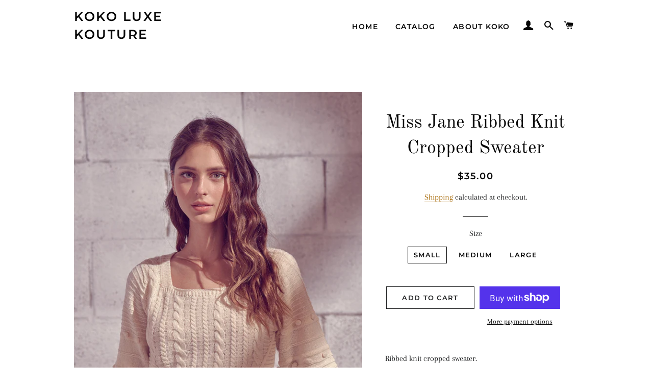

--- FILE ---
content_type: text/html; charset=utf-8
request_url: https://kokoluxekouture.com/collections/sweaters/products/ribbed-knit-croped-sweater
body_size: 22317
content:
<!doctype html>
<html class="no-js" lang="en">
<head>

  <!-- Basic page needs ================================================== -->
  <meta charset="utf-8">
  <meta http-equiv="X-UA-Compatible" content="IE=edge,chrome=1">

  

  <!-- Title and description ================================================== -->
  <title>
  Miss Jane Ribbed Knit Cropped Sweater &ndash; Koko Luxe Kouture
  </title>

  
  <meta name="description" content="Ribbed knit cropped sweater.It shows a front square neckline and a round neck from the back.It also has long sleeves with pom-poms for detailing and overall different ribbed patterns. ACRYLIC 100%">
  

  <!-- Quadpay Widget -->
  
<script src="https://widgets.quadpay.com/quadpay-shopify.js" defer="defer"></script>
  
  <!-- Helpers ================================================== -->
  <!-- /snippets/social-meta-tags.liquid -->




<meta property="og:site_name" content="Koko Luxe Kouture">
<meta property="og:url" content="https://kokoluxekouture.com/products/ribbed-knit-croped-sweater">
<meta property="og:title" content="Miss Jane Ribbed Knit Cropped Sweater">
<meta property="og:type" content="product">
<meta property="og:description" content="Ribbed knit cropped sweater.It shows a front square neckline and a round neck from the back.It also has long sleeves with pom-poms for detailing and overall different ribbed patterns. ACRYLIC 100%">

  <meta property="og:price:amount" content="35.00">
  <meta property="og:price:currency" content="USD">

<meta property="og:image" content="http://kokoluxekouture.com/cdn/shop/products/f1885b40-1871-11eb-aa8c-002590aaee66_Z_1200x1200.jpg?v=1609566463"><meta property="og:image" content="http://kokoluxekouture.com/cdn/shop/products/f1832f9e-1871-11eb-aa8c-002590aaee66_Z_1200x1200.jpg?v=1609566463"><meta property="og:image" content="http://kokoluxekouture.com/cdn/shop/products/f1819b66-1871-11eb-aa8c-002590aaee66_Z_1200x1200.jpg?v=1609566463">
<meta property="og:image:secure_url" content="https://kokoluxekouture.com/cdn/shop/products/f1885b40-1871-11eb-aa8c-002590aaee66_Z_1200x1200.jpg?v=1609566463"><meta property="og:image:secure_url" content="https://kokoluxekouture.com/cdn/shop/products/f1832f9e-1871-11eb-aa8c-002590aaee66_Z_1200x1200.jpg?v=1609566463"><meta property="og:image:secure_url" content="https://kokoluxekouture.com/cdn/shop/products/f1819b66-1871-11eb-aa8c-002590aaee66_Z_1200x1200.jpg?v=1609566463">


<meta name="twitter:card" content="summary_large_image">
<meta name="twitter:title" content="Miss Jane Ribbed Knit Cropped Sweater">
<meta name="twitter:description" content="Ribbed knit cropped sweater.It shows a front square neckline and a round neck from the back.It also has long sleeves with pom-poms for detailing and overall different ribbed patterns. ACRYLIC 100%">

  <link rel="canonical" href="https://kokoluxekouture.com/products/ribbed-knit-croped-sweater">
  <meta name="viewport" content="width=device-width,initial-scale=1,shrink-to-fit=no">
  <meta name="theme-color" content="#1f2021">

  <!-- CSS ================================================== -->
  <link href="//kokoluxekouture.com/cdn/shop/t/2/assets/timber.scss.css?v=49317132249368201841759260526" rel="stylesheet" type="text/css" media="all" />
  <link href="//kokoluxekouture.com/cdn/shop/t/2/assets/theme.scss.css?v=159002104899099737181759260525" rel="stylesheet" type="text/css" media="all" />

  <!-- Sections ================================================== -->
  <script>
    window.theme = window.theme || {};
    theme.strings = {
      zoomClose: "Close (Esc)",
      zoomPrev: "Previous (Left arrow key)",
      zoomNext: "Next (Right arrow key)",
      moneyFormat: "${{amount}}",
      addressError: "Error looking up that address",
      addressNoResults: "No results for that address",
      addressQueryLimit: "You have exceeded the Google API usage limit. Consider upgrading to a \u003ca href=\"https:\/\/developers.google.com\/maps\/premium\/usage-limits\"\u003ePremium Plan\u003c\/a\u003e.",
      authError: "There was a problem authenticating your Google Maps account.",
      cartEmpty: "Your cart is currently empty.",
      cartCookie: "Enable cookies to use the shopping cart",
      cartSavings: "You're saving [savings]",
      productSlideLabel: "Slide [slide_number] of [slide_max]."
    };
    theme.settings = {
      cartType: "page",
      gridType: null
    };
  </script>

  <script src="//kokoluxekouture.com/cdn/shop/t/2/assets/jquery-2.2.3.min.js?v=58211863146907186831606760972" type="text/javascript"></script>

  <script src="//kokoluxekouture.com/cdn/shop/t/2/assets/lazysizes.min.js?v=155223123402716617051606760972" async="async"></script>

  <script src="//kokoluxekouture.com/cdn/shop/t/2/assets/theme.js?v=114295768192348641321606760986" defer="defer"></script>

  <!-- Header hook for plugins ================================================== -->
  <script>window.performance && window.performance.mark && window.performance.mark('shopify.content_for_header.start');</script><meta name="google-site-verification" content="qzlLEp7oe11CaC3SDDdwmQ7WCWqWd9GlbXJ3JvF1IDk">
<meta id="shopify-digital-wallet" name="shopify-digital-wallet" content="/51590889664/digital_wallets/dialog">
<meta name="shopify-checkout-api-token" content="b4c36967815d594fe47ddfbf85e7fd0b">
<link rel="alternate" type="application/json+oembed" href="https://kokoluxekouture.com/products/ribbed-knit-croped-sweater.oembed">
<script async="async" src="/checkouts/internal/preloads.js?locale=en-US"></script>
<link rel="preconnect" href="https://shop.app" crossorigin="anonymous">
<script async="async" src="https://shop.app/checkouts/internal/preloads.js?locale=en-US&shop_id=51590889664" crossorigin="anonymous"></script>
<script id="apple-pay-shop-capabilities" type="application/json">{"shopId":51590889664,"countryCode":"US","currencyCode":"USD","merchantCapabilities":["supports3DS"],"merchantId":"gid:\/\/shopify\/Shop\/51590889664","merchantName":"Koko Luxe Kouture","requiredBillingContactFields":["postalAddress","email"],"requiredShippingContactFields":["postalAddress","email"],"shippingType":"shipping","supportedNetworks":["visa","masterCard","amex","discover","elo","jcb"],"total":{"type":"pending","label":"Koko Luxe Kouture","amount":"1.00"},"shopifyPaymentsEnabled":true,"supportsSubscriptions":true}</script>
<script id="shopify-features" type="application/json">{"accessToken":"b4c36967815d594fe47ddfbf85e7fd0b","betas":["rich-media-storefront-analytics"],"domain":"kokoluxekouture.com","predictiveSearch":true,"shopId":51590889664,"locale":"en"}</script>
<script>var Shopify = Shopify || {};
Shopify.shop = "koko-luxe-kouture.myshopify.com";
Shopify.locale = "en";
Shopify.currency = {"active":"USD","rate":"1.0"};
Shopify.country = "US";
Shopify.theme = {"name":"Brooklyn","id":116193427648,"schema_name":"Brooklyn","schema_version":"17.2.0","theme_store_id":730,"role":"main"};
Shopify.theme.handle = "null";
Shopify.theme.style = {"id":null,"handle":null};
Shopify.cdnHost = "kokoluxekouture.com/cdn";
Shopify.routes = Shopify.routes || {};
Shopify.routes.root = "/";</script>
<script type="module">!function(o){(o.Shopify=o.Shopify||{}).modules=!0}(window);</script>
<script>!function(o){function n(){var o=[];function n(){o.push(Array.prototype.slice.apply(arguments))}return n.q=o,n}var t=o.Shopify=o.Shopify||{};t.loadFeatures=n(),t.autoloadFeatures=n()}(window);</script>
<script>
  window.ShopifyPay = window.ShopifyPay || {};
  window.ShopifyPay.apiHost = "shop.app\/pay";
  window.ShopifyPay.redirectState = null;
</script>
<script id="shop-js-analytics" type="application/json">{"pageType":"product"}</script>
<script defer="defer" async type="module" src="//kokoluxekouture.com/cdn/shopifycloud/shop-js/modules/v2/client.init-shop-cart-sync_dlpDe4U9.en.esm.js"></script>
<script defer="defer" async type="module" src="//kokoluxekouture.com/cdn/shopifycloud/shop-js/modules/v2/chunk.common_FunKbpTJ.esm.js"></script>
<script type="module">
  await import("//kokoluxekouture.com/cdn/shopifycloud/shop-js/modules/v2/client.init-shop-cart-sync_dlpDe4U9.en.esm.js");
await import("//kokoluxekouture.com/cdn/shopifycloud/shop-js/modules/v2/chunk.common_FunKbpTJ.esm.js");

  window.Shopify.SignInWithShop?.initShopCartSync?.({"fedCMEnabled":true,"windoidEnabled":true});

</script>
<script>
  window.Shopify = window.Shopify || {};
  if (!window.Shopify.featureAssets) window.Shopify.featureAssets = {};
  window.Shopify.featureAssets['shop-js'] = {"shop-cart-sync":["modules/v2/client.shop-cart-sync_DIWHqfTk.en.esm.js","modules/v2/chunk.common_FunKbpTJ.esm.js"],"init-fed-cm":["modules/v2/client.init-fed-cm_CmNkGb1A.en.esm.js","modules/v2/chunk.common_FunKbpTJ.esm.js"],"shop-button":["modules/v2/client.shop-button_Dpfxl9vG.en.esm.js","modules/v2/chunk.common_FunKbpTJ.esm.js"],"shop-cash-offers":["modules/v2/client.shop-cash-offers_CtPYbIPM.en.esm.js","modules/v2/chunk.common_FunKbpTJ.esm.js","modules/v2/chunk.modal_n1zSoh3t.esm.js"],"init-windoid":["modules/v2/client.init-windoid_V_O5I0mt.en.esm.js","modules/v2/chunk.common_FunKbpTJ.esm.js"],"shop-toast-manager":["modules/v2/client.shop-toast-manager_p8J9W8kY.en.esm.js","modules/v2/chunk.common_FunKbpTJ.esm.js"],"init-shop-email-lookup-coordinator":["modules/v2/client.init-shop-email-lookup-coordinator_DUdFDmvK.en.esm.js","modules/v2/chunk.common_FunKbpTJ.esm.js"],"init-shop-cart-sync":["modules/v2/client.init-shop-cart-sync_dlpDe4U9.en.esm.js","modules/v2/chunk.common_FunKbpTJ.esm.js"],"pay-button":["modules/v2/client.pay-button_x_P2fRzB.en.esm.js","modules/v2/chunk.common_FunKbpTJ.esm.js"],"shop-login-button":["modules/v2/client.shop-login-button_C3-NmE42.en.esm.js","modules/v2/chunk.common_FunKbpTJ.esm.js","modules/v2/chunk.modal_n1zSoh3t.esm.js"],"avatar":["modules/v2/client.avatar_BTnouDA3.en.esm.js"],"init-shop-for-new-customer-accounts":["modules/v2/client.init-shop-for-new-customer-accounts_aeWumpsw.en.esm.js","modules/v2/client.shop-login-button_C3-NmE42.en.esm.js","modules/v2/chunk.common_FunKbpTJ.esm.js","modules/v2/chunk.modal_n1zSoh3t.esm.js"],"init-customer-accounts-sign-up":["modules/v2/client.init-customer-accounts-sign-up_CRLhpYdY.en.esm.js","modules/v2/client.shop-login-button_C3-NmE42.en.esm.js","modules/v2/chunk.common_FunKbpTJ.esm.js","modules/v2/chunk.modal_n1zSoh3t.esm.js"],"checkout-modal":["modules/v2/client.checkout-modal_EOl6FxyC.en.esm.js","modules/v2/chunk.common_FunKbpTJ.esm.js","modules/v2/chunk.modal_n1zSoh3t.esm.js"],"init-customer-accounts":["modules/v2/client.init-customer-accounts_BkuyBVsz.en.esm.js","modules/v2/client.shop-login-button_C3-NmE42.en.esm.js","modules/v2/chunk.common_FunKbpTJ.esm.js","modules/v2/chunk.modal_n1zSoh3t.esm.js"],"shop-follow-button":["modules/v2/client.shop-follow-button_DDNA7Aw9.en.esm.js","modules/v2/chunk.common_FunKbpTJ.esm.js","modules/v2/chunk.modal_n1zSoh3t.esm.js"],"lead-capture":["modules/v2/client.lead-capture_LZVhB0lN.en.esm.js","modules/v2/chunk.common_FunKbpTJ.esm.js","modules/v2/chunk.modal_n1zSoh3t.esm.js"],"shop-login":["modules/v2/client.shop-login_D4d_T_FR.en.esm.js","modules/v2/chunk.common_FunKbpTJ.esm.js","modules/v2/chunk.modal_n1zSoh3t.esm.js"],"payment-terms":["modules/v2/client.payment-terms_g-geHK5T.en.esm.js","modules/v2/chunk.common_FunKbpTJ.esm.js","modules/v2/chunk.modal_n1zSoh3t.esm.js"]};
</script>
<script>(function() {
  var isLoaded = false;
  function asyncLoad() {
    if (isLoaded) return;
    isLoaded = true;
    var urls = ["https:\/\/tabs.stationmade.com\/registered-scripts\/tabs-by-station.js?shop=koko-luxe-kouture.myshopify.com","https:\/\/cdn.shopify.com\/s\/files\/1\/0184\/4255\/1360\/files\/xmas.v6.min.js?v=1615534475\u0026shop=koko-luxe-kouture.myshopify.com","https:\/\/instafeed.nfcube.com\/cdn\/597f79cd0c587de82d8b8bb1eb2100c0.js?shop=koko-luxe-kouture.myshopify.com"];
    for (var i = 0; i < urls.length; i++) {
      var s = document.createElement('script');
      s.type = 'text/javascript';
      s.async = true;
      s.src = urls[i];
      var x = document.getElementsByTagName('script')[0];
      x.parentNode.insertBefore(s, x);
    }
  };
  if(window.attachEvent) {
    window.attachEvent('onload', asyncLoad);
  } else {
    window.addEventListener('load', asyncLoad, false);
  }
})();</script>
<script id="__st">var __st={"a":51590889664,"offset":-25200,"reqid":"94385f3b-096e-493b-b86a-a56de7a71527-1765421997","pageurl":"kokoluxekouture.com\/collections\/sweaters\/products\/ribbed-knit-croped-sweater","u":"6d0b87bb8fc9","p":"product","rtyp":"product","rid":6126800273600};</script>
<script>window.ShopifyPaypalV4VisibilityTracking = true;</script>
<script id="captcha-bootstrap">!function(){'use strict';const t='contact',e='account',n='new_comment',o=[[t,t],['blogs',n],['comments',n],[t,'customer']],c=[[e,'customer_login'],[e,'guest_login'],[e,'recover_customer_password'],[e,'create_customer']],r=t=>t.map((([t,e])=>`form[action*='/${t}']:not([data-nocaptcha='true']) input[name='form_type'][value='${e}']`)).join(','),a=t=>()=>t?[...document.querySelectorAll(t)].map((t=>t.form)):[];function s(){const t=[...o],e=r(t);return a(e)}const i='password',u='form_key',d=['recaptcha-v3-token','g-recaptcha-response','h-captcha-response',i],f=()=>{try{return window.sessionStorage}catch{return}},m='__shopify_v',_=t=>t.elements[u];function p(t,e,n=!1){try{const o=window.sessionStorage,c=JSON.parse(o.getItem(e)),{data:r}=function(t){const{data:e,action:n}=t;return t[m]||n?{data:e,action:n}:{data:t,action:n}}(c);for(const[e,n]of Object.entries(r))t.elements[e]&&(t.elements[e].value=n);n&&o.removeItem(e)}catch(o){console.error('form repopulation failed',{error:o})}}const l='form_type',E='cptcha';function T(t){t.dataset[E]=!0}const w=window,h=w.document,L='Shopify',v='ce_forms',y='captcha';let A=!1;((t,e)=>{const n=(g='f06e6c50-85a8-45c8-87d0-21a2b65856fe',I='https://cdn.shopify.com/shopifycloud/storefront-forms-hcaptcha/ce_storefront_forms_captcha_hcaptcha.v1.5.2.iife.js',D={infoText:'Protected by hCaptcha',privacyText:'Privacy',termsText:'Terms'},(t,e,n)=>{const o=w[L][v],c=o.bindForm;if(c)return c(t,g,e,D).then(n);var r;o.q.push([[t,g,e,D],n]),r=I,A||(h.body.append(Object.assign(h.createElement('script'),{id:'captcha-provider',async:!0,src:r})),A=!0)});var g,I,D;w[L]=w[L]||{},w[L][v]=w[L][v]||{},w[L][v].q=[],w[L][y]=w[L][y]||{},w[L][y].protect=function(t,e){n(t,void 0,e),T(t)},Object.freeze(w[L][y]),function(t,e,n,w,h,L){const[v,y,A,g]=function(t,e,n){const i=e?o:[],u=t?c:[],d=[...i,...u],f=r(d),m=r(i),_=r(d.filter((([t,e])=>n.includes(e))));return[a(f),a(m),a(_),s()]}(w,h,L),I=t=>{const e=t.target;return e instanceof HTMLFormElement?e:e&&e.form},D=t=>v().includes(t);t.addEventListener('submit',(t=>{const e=I(t);if(!e)return;const n=D(e)&&!e.dataset.hcaptchaBound&&!e.dataset.recaptchaBound,o=_(e),c=g().includes(e)&&(!o||!o.value);(n||c)&&t.preventDefault(),c&&!n&&(function(t){try{if(!f())return;!function(t){const e=f();if(!e)return;const n=_(t);if(!n)return;const o=n.value;o&&e.removeItem(o)}(t);const e=Array.from(Array(32),(()=>Math.random().toString(36)[2])).join('');!function(t,e){_(t)||t.append(Object.assign(document.createElement('input'),{type:'hidden',name:u})),t.elements[u].value=e}(t,e),function(t,e){const n=f();if(!n)return;const o=[...t.querySelectorAll(`input[type='${i}']`)].map((({name:t})=>t)),c=[...d,...o],r={};for(const[a,s]of new FormData(t).entries())c.includes(a)||(r[a]=s);n.setItem(e,JSON.stringify({[m]:1,action:t.action,data:r}))}(t,e)}catch(e){console.error('failed to persist form',e)}}(e),e.submit())}));const S=(t,e)=>{t&&!t.dataset[E]&&(n(t,e.some((e=>e===t))),T(t))};for(const o of['focusin','change'])t.addEventListener(o,(t=>{const e=I(t);D(e)&&S(e,y())}));const B=e.get('form_key'),M=e.get(l),P=B&&M;t.addEventListener('DOMContentLoaded',(()=>{const t=y();if(P)for(const e of t)e.elements[l].value===M&&p(e,B);[...new Set([...A(),...v().filter((t=>'true'===t.dataset.shopifyCaptcha))])].forEach((e=>S(e,t)))}))}(h,new URLSearchParams(w.location.search),n,t,e,['guest_login'])})(!0,!0)}();</script>
<script integrity="sha256-52AcMU7V7pcBOXWImdc/TAGTFKeNjmkeM1Pvks/DTgc=" data-source-attribution="shopify.loadfeatures" defer="defer" src="//kokoluxekouture.com/cdn/shopifycloud/storefront/assets/storefront/load_feature-81c60534.js" crossorigin="anonymous"></script>
<script crossorigin="anonymous" defer="defer" src="//kokoluxekouture.com/cdn/shopifycloud/storefront/assets/shopify_pay/storefront-65b4c6d7.js?v=20250812"></script>
<script data-source-attribution="shopify.dynamic_checkout.dynamic.init">var Shopify=Shopify||{};Shopify.PaymentButton=Shopify.PaymentButton||{isStorefrontPortableWallets:!0,init:function(){window.Shopify.PaymentButton.init=function(){};var t=document.createElement("script");t.src="https://kokoluxekouture.com/cdn/shopifycloud/portable-wallets/latest/portable-wallets.en.js",t.type="module",document.head.appendChild(t)}};
</script>
<script data-source-attribution="shopify.dynamic_checkout.buyer_consent">
  function portableWalletsHideBuyerConsent(e){var t=document.getElementById("shopify-buyer-consent"),n=document.getElementById("shopify-subscription-policy-button");t&&n&&(t.classList.add("hidden"),t.setAttribute("aria-hidden","true"),n.removeEventListener("click",e))}function portableWalletsShowBuyerConsent(e){var t=document.getElementById("shopify-buyer-consent"),n=document.getElementById("shopify-subscription-policy-button");t&&n&&(t.classList.remove("hidden"),t.removeAttribute("aria-hidden"),n.addEventListener("click",e))}window.Shopify?.PaymentButton&&(window.Shopify.PaymentButton.hideBuyerConsent=portableWalletsHideBuyerConsent,window.Shopify.PaymentButton.showBuyerConsent=portableWalletsShowBuyerConsent);
</script>
<script>
  function portableWalletsCleanup(e){e&&e.src&&console.error("Failed to load portable wallets script "+e.src);var t=document.querySelectorAll("shopify-accelerated-checkout .shopify-payment-button__skeleton, shopify-accelerated-checkout-cart .wallet-cart-button__skeleton"),e=document.getElementById("shopify-buyer-consent");for(let e=0;e<t.length;e++)t[e].remove();e&&e.remove()}function portableWalletsNotLoadedAsModule(e){e instanceof ErrorEvent&&"string"==typeof e.message&&e.message.includes("import.meta")&&"string"==typeof e.filename&&e.filename.includes("portable-wallets")&&(window.removeEventListener("error",portableWalletsNotLoadedAsModule),window.Shopify.PaymentButton.failedToLoad=e,"loading"===document.readyState?document.addEventListener("DOMContentLoaded",window.Shopify.PaymentButton.init):window.Shopify.PaymentButton.init())}window.addEventListener("error",portableWalletsNotLoadedAsModule);
</script>

<script type="module" src="https://kokoluxekouture.com/cdn/shopifycloud/portable-wallets/latest/portable-wallets.en.js" onError="portableWalletsCleanup(this)" crossorigin="anonymous"></script>
<script nomodule>
  document.addEventListener("DOMContentLoaded", portableWalletsCleanup);
</script>

<link id="shopify-accelerated-checkout-styles" rel="stylesheet" media="screen" href="https://kokoluxekouture.com/cdn/shopifycloud/portable-wallets/latest/accelerated-checkout-backwards-compat.css" crossorigin="anonymous">
<style id="shopify-accelerated-checkout-cart">
        #shopify-buyer-consent {
  margin-top: 1em;
  display: inline-block;
  width: 100%;
}

#shopify-buyer-consent.hidden {
  display: none;
}

#shopify-subscription-policy-button {
  background: none;
  border: none;
  padding: 0;
  text-decoration: underline;
  font-size: inherit;
  cursor: pointer;
}

#shopify-subscription-policy-button::before {
  box-shadow: none;
}

      </style>

<script>window.performance && window.performance.mark && window.performance.mark('shopify.content_for_header.end');</script>

  <script src="//kokoluxekouture.com/cdn/shop/t/2/assets/modernizr.min.js?v=21391054748206432451606760973" type="text/javascript"></script>

  
  

<link href="https://monorail-edge.shopifysvc.com" rel="dns-prefetch">
<script>(function(){if ("sendBeacon" in navigator && "performance" in window) {try {var session_token_from_headers = performance.getEntriesByType('navigation')[0].serverTiming.find(x => x.name == '_s').description;} catch {var session_token_from_headers = undefined;}var session_cookie_matches = document.cookie.match(/_shopify_s=([^;]*)/);var session_token_from_cookie = session_cookie_matches && session_cookie_matches.length === 2 ? session_cookie_matches[1] : "";var session_token = session_token_from_headers || session_token_from_cookie || "";function handle_abandonment_event(e) {var entries = performance.getEntries().filter(function(entry) {return /monorail-edge.shopifysvc.com/.test(entry.name);});if (!window.abandonment_tracked && entries.length === 0) {window.abandonment_tracked = true;var currentMs = Date.now();var navigation_start = performance.timing.navigationStart;var payload = {shop_id: 51590889664,url: window.location.href,navigation_start,duration: currentMs - navigation_start,session_token,page_type: "product"};window.navigator.sendBeacon("https://monorail-edge.shopifysvc.com/v1/produce", JSON.stringify({schema_id: "online_store_buyer_site_abandonment/1.1",payload: payload,metadata: {event_created_at_ms: currentMs,event_sent_at_ms: currentMs}}));}}window.addEventListener('pagehide', handle_abandonment_event);}}());</script>
<script id="web-pixels-manager-setup">(function e(e,d,r,n,o){if(void 0===o&&(o={}),!Boolean(null===(a=null===(i=window.Shopify)||void 0===i?void 0:i.analytics)||void 0===a?void 0:a.replayQueue)){var i,a;window.Shopify=window.Shopify||{};var t=window.Shopify;t.analytics=t.analytics||{};var s=t.analytics;s.replayQueue=[],s.publish=function(e,d,r){return s.replayQueue.push([e,d,r]),!0};try{self.performance.mark("wpm:start")}catch(e){}var l=function(){var e={modern:/Edge?\/(1{2}[4-9]|1[2-9]\d|[2-9]\d{2}|\d{4,})\.\d+(\.\d+|)|Firefox\/(1{2}[4-9]|1[2-9]\d|[2-9]\d{2}|\d{4,})\.\d+(\.\d+|)|Chrom(ium|e)\/(9{2}|\d{3,})\.\d+(\.\d+|)|(Maci|X1{2}).+ Version\/(15\.\d+|(1[6-9]|[2-9]\d|\d{3,})\.\d+)([,.]\d+|)( \(\w+\)|)( Mobile\/\w+|) Safari\/|Chrome.+OPR\/(9{2}|\d{3,})\.\d+\.\d+|(CPU[ +]OS|iPhone[ +]OS|CPU[ +]iPhone|CPU IPhone OS|CPU iPad OS)[ +]+(15[._]\d+|(1[6-9]|[2-9]\d|\d{3,})[._]\d+)([._]\d+|)|Android:?[ /-](13[3-9]|1[4-9]\d|[2-9]\d{2}|\d{4,})(\.\d+|)(\.\d+|)|Android.+Firefox\/(13[5-9]|1[4-9]\d|[2-9]\d{2}|\d{4,})\.\d+(\.\d+|)|Android.+Chrom(ium|e)\/(13[3-9]|1[4-9]\d|[2-9]\d{2}|\d{4,})\.\d+(\.\d+|)|SamsungBrowser\/([2-9]\d|\d{3,})\.\d+/,legacy:/Edge?\/(1[6-9]|[2-9]\d|\d{3,})\.\d+(\.\d+|)|Firefox\/(5[4-9]|[6-9]\d|\d{3,})\.\d+(\.\d+|)|Chrom(ium|e)\/(5[1-9]|[6-9]\d|\d{3,})\.\d+(\.\d+|)([\d.]+$|.*Safari\/(?![\d.]+ Edge\/[\d.]+$))|(Maci|X1{2}).+ Version\/(10\.\d+|(1[1-9]|[2-9]\d|\d{3,})\.\d+)([,.]\d+|)( \(\w+\)|)( Mobile\/\w+|) Safari\/|Chrome.+OPR\/(3[89]|[4-9]\d|\d{3,})\.\d+\.\d+|(CPU[ +]OS|iPhone[ +]OS|CPU[ +]iPhone|CPU IPhone OS|CPU iPad OS)[ +]+(10[._]\d+|(1[1-9]|[2-9]\d|\d{3,})[._]\d+)([._]\d+|)|Android:?[ /-](13[3-9]|1[4-9]\d|[2-9]\d{2}|\d{4,})(\.\d+|)(\.\d+|)|Mobile Safari.+OPR\/([89]\d|\d{3,})\.\d+\.\d+|Android.+Firefox\/(13[5-9]|1[4-9]\d|[2-9]\d{2}|\d{4,})\.\d+(\.\d+|)|Android.+Chrom(ium|e)\/(13[3-9]|1[4-9]\d|[2-9]\d{2}|\d{4,})\.\d+(\.\d+|)|Android.+(UC? ?Browser|UCWEB|U3)[ /]?(15\.([5-9]|\d{2,})|(1[6-9]|[2-9]\d|\d{3,})\.\d+)\.\d+|SamsungBrowser\/(5\.\d+|([6-9]|\d{2,})\.\d+)|Android.+MQ{2}Browser\/(14(\.(9|\d{2,})|)|(1[5-9]|[2-9]\d|\d{3,})(\.\d+|))(\.\d+|)|K[Aa][Ii]OS\/(3\.\d+|([4-9]|\d{2,})\.\d+)(\.\d+|)/},d=e.modern,r=e.legacy,n=navigator.userAgent;return n.match(d)?"modern":n.match(r)?"legacy":"unknown"}(),u="modern"===l?"modern":"legacy",c=(null!=n?n:{modern:"",legacy:""})[u],f=function(e){return[e.baseUrl,"/wpm","/b",e.hashVersion,"modern"===e.buildTarget?"m":"l",".js"].join("")}({baseUrl:d,hashVersion:r,buildTarget:u}),m=function(e){var d=e.version,r=e.bundleTarget,n=e.surface,o=e.pageUrl,i=e.monorailEndpoint;return{emit:function(e){var a=e.status,t=e.errorMsg,s=(new Date).getTime(),l=JSON.stringify({metadata:{event_sent_at_ms:s},events:[{schema_id:"web_pixels_manager_load/3.1",payload:{version:d,bundle_target:r,page_url:o,status:a,surface:n,error_msg:t},metadata:{event_created_at_ms:s}}]});if(!i)return console&&console.warn&&console.warn("[Web Pixels Manager] No Monorail endpoint provided, skipping logging."),!1;try{return self.navigator.sendBeacon.bind(self.navigator)(i,l)}catch(e){}var u=new XMLHttpRequest;try{return u.open("POST",i,!0),u.setRequestHeader("Content-Type","text/plain"),u.send(l),!0}catch(e){return console&&console.warn&&console.warn("[Web Pixels Manager] Got an unhandled error while logging to Monorail."),!1}}}}({version:r,bundleTarget:l,surface:e.surface,pageUrl:self.location.href,monorailEndpoint:e.monorailEndpoint});try{o.browserTarget=l,function(e){var d=e.src,r=e.async,n=void 0===r||r,o=e.onload,i=e.onerror,a=e.sri,t=e.scriptDataAttributes,s=void 0===t?{}:t,l=document.createElement("script"),u=document.querySelector("head"),c=document.querySelector("body");if(l.async=n,l.src=d,a&&(l.integrity=a,l.crossOrigin="anonymous"),s)for(var f in s)if(Object.prototype.hasOwnProperty.call(s,f))try{l.dataset[f]=s[f]}catch(e){}if(o&&l.addEventListener("load",o),i&&l.addEventListener("error",i),u)u.appendChild(l);else{if(!c)throw new Error("Did not find a head or body element to append the script");c.appendChild(l)}}({src:f,async:!0,onload:function(){if(!function(){var e,d;return Boolean(null===(d=null===(e=window.Shopify)||void 0===e?void 0:e.analytics)||void 0===d?void 0:d.initialized)}()){var d=window.webPixelsManager.init(e)||void 0;if(d){var r=window.Shopify.analytics;r.replayQueue.forEach((function(e){var r=e[0],n=e[1],o=e[2];d.publishCustomEvent(r,n,o)})),r.replayQueue=[],r.publish=d.publishCustomEvent,r.visitor=d.visitor,r.initialized=!0}}},onerror:function(){return m.emit({status:"failed",errorMsg:"".concat(f," has failed to load")})},sri:function(e){var d=/^sha384-[A-Za-z0-9+/=]+$/;return"string"==typeof e&&d.test(e)}(c)?c:"",scriptDataAttributes:o}),m.emit({status:"loading"})}catch(e){m.emit({status:"failed",errorMsg:(null==e?void 0:e.message)||"Unknown error"})}}})({shopId: 51590889664,storefrontBaseUrl: "https://kokoluxekouture.com",extensionsBaseUrl: "https://extensions.shopifycdn.com/cdn/shopifycloud/web-pixels-manager",monorailEndpoint: "https://monorail-edge.shopifysvc.com/unstable/produce_batch",surface: "storefront-renderer",enabledBetaFlags: ["2dca8a86"],webPixelsConfigList: [{"id":"552829120","configuration":"{\"config\":\"{\\\"pixel_id\\\":\\\"GT-PZQ884K\\\",\\\"target_country\\\":\\\"US\\\",\\\"gtag_events\\\":[{\\\"type\\\":\\\"purchase\\\",\\\"action_label\\\":\\\"MC-TMGBLW9VH7\\\"},{\\\"type\\\":\\\"page_view\\\",\\\"action_label\\\":\\\"MC-TMGBLW9VH7\\\"},{\\\"type\\\":\\\"view_item\\\",\\\"action_label\\\":\\\"MC-TMGBLW9VH7\\\"}],\\\"enable_monitoring_mode\\\":false}\"}","eventPayloadVersion":"v1","runtimeContext":"OPEN","scriptVersion":"b2a88bafab3e21179ed38636efcd8a93","type":"APP","apiClientId":1780363,"privacyPurposes":[],"dataSharingAdjustments":{"protectedCustomerApprovalScopes":["read_customer_address","read_customer_email","read_customer_name","read_customer_personal_data","read_customer_phone"]}},{"id":"164233408","configuration":"{\"pixel_id\":\"219539219787060\",\"pixel_type\":\"facebook_pixel\",\"metaapp_system_user_token\":\"-\"}","eventPayloadVersion":"v1","runtimeContext":"OPEN","scriptVersion":"ca16bc87fe92b6042fbaa3acc2fbdaa6","type":"APP","apiClientId":2329312,"privacyPurposes":["ANALYTICS","MARKETING","SALE_OF_DATA"],"dataSharingAdjustments":{"protectedCustomerApprovalScopes":["read_customer_address","read_customer_email","read_customer_name","read_customer_personal_data","read_customer_phone"]}},{"id":"64454848","configuration":"{\"tagID\":\"2613273772874\"}","eventPayloadVersion":"v1","runtimeContext":"STRICT","scriptVersion":"18031546ee651571ed29edbe71a3550b","type":"APP","apiClientId":3009811,"privacyPurposes":["ANALYTICS","MARKETING","SALE_OF_DATA"],"dataSharingAdjustments":{"protectedCustomerApprovalScopes":["read_customer_address","read_customer_email","read_customer_name","read_customer_personal_data","read_customer_phone"]}},{"id":"shopify-app-pixel","configuration":"{}","eventPayloadVersion":"v1","runtimeContext":"STRICT","scriptVersion":"0450","apiClientId":"shopify-pixel","type":"APP","privacyPurposes":["ANALYTICS","MARKETING"]},{"id":"shopify-custom-pixel","eventPayloadVersion":"v1","runtimeContext":"LAX","scriptVersion":"0450","apiClientId":"shopify-pixel","type":"CUSTOM","privacyPurposes":["ANALYTICS","MARKETING"]}],isMerchantRequest: false,initData: {"shop":{"name":"Koko Luxe Kouture","paymentSettings":{"currencyCode":"USD"},"myshopifyDomain":"koko-luxe-kouture.myshopify.com","countryCode":"US","storefrontUrl":"https:\/\/kokoluxekouture.com"},"customer":null,"cart":null,"checkout":null,"productVariants":[{"price":{"amount":35.0,"currencyCode":"USD"},"product":{"title":"Miss Jane Ribbed Knit Cropped Sweater","vendor":"Koko Luxe Kouture","id":"6126800273600","untranslatedTitle":"Miss Jane Ribbed Knit Cropped Sweater","url":"\/products\/ribbed-knit-croped-sweater","type":"Sweater"},"id":"37788251095232","image":{"src":"\/\/kokoluxekouture.com\/cdn\/shop\/products\/f1885b40-1871-11eb-aa8c-002590aaee66_Z.jpg?v=1609566463"},"sku":"","title":"Small","untranslatedTitle":"Small"},{"price":{"amount":35.0,"currencyCode":"USD"},"product":{"title":"Miss Jane Ribbed Knit Cropped Sweater","vendor":"Koko Luxe Kouture","id":"6126800273600","untranslatedTitle":"Miss Jane Ribbed Knit Cropped Sweater","url":"\/products\/ribbed-knit-croped-sweater","type":"Sweater"},"id":"37788251128000","image":{"src":"\/\/kokoluxekouture.com\/cdn\/shop\/products\/f1885b40-1871-11eb-aa8c-002590aaee66_Z.jpg?v=1609566463"},"sku":"","title":"Medium","untranslatedTitle":"Medium"},{"price":{"amount":35.0,"currencyCode":"USD"},"product":{"title":"Miss Jane Ribbed Knit Cropped Sweater","vendor":"Koko Luxe Kouture","id":"6126800273600","untranslatedTitle":"Miss Jane Ribbed Knit Cropped Sweater","url":"\/products\/ribbed-knit-croped-sweater","type":"Sweater"},"id":"37788251160768","image":{"src":"\/\/kokoluxekouture.com\/cdn\/shop\/products\/f1885b40-1871-11eb-aa8c-002590aaee66_Z.jpg?v=1609566463"},"sku":"","title":"Large","untranslatedTitle":"Large"}],"purchasingCompany":null},},"https://kokoluxekouture.com/cdn","ae1676cfwd2530674p4253c800m34e853cb",{"modern":"","legacy":""},{"shopId":"51590889664","storefrontBaseUrl":"https:\/\/kokoluxekouture.com","extensionBaseUrl":"https:\/\/extensions.shopifycdn.com\/cdn\/shopifycloud\/web-pixels-manager","surface":"storefront-renderer","enabledBetaFlags":"[\"2dca8a86\"]","isMerchantRequest":"false","hashVersion":"ae1676cfwd2530674p4253c800m34e853cb","publish":"custom","events":"[[\"page_viewed\",{}],[\"product_viewed\",{\"productVariant\":{\"price\":{\"amount\":35.0,\"currencyCode\":\"USD\"},\"product\":{\"title\":\"Miss Jane Ribbed Knit Cropped Sweater\",\"vendor\":\"Koko Luxe Kouture\",\"id\":\"6126800273600\",\"untranslatedTitle\":\"Miss Jane Ribbed Knit Cropped Sweater\",\"url\":\"\/products\/ribbed-knit-croped-sweater\",\"type\":\"Sweater\"},\"id\":\"37788251095232\",\"image\":{\"src\":\"\/\/kokoluxekouture.com\/cdn\/shop\/products\/f1885b40-1871-11eb-aa8c-002590aaee66_Z.jpg?v=1609566463\"},\"sku\":\"\",\"title\":\"Small\",\"untranslatedTitle\":\"Small\"}}]]"});</script><script>
  window.ShopifyAnalytics = window.ShopifyAnalytics || {};
  window.ShopifyAnalytics.meta = window.ShopifyAnalytics.meta || {};
  window.ShopifyAnalytics.meta.currency = 'USD';
  var meta = {"product":{"id":6126800273600,"gid":"gid:\/\/shopify\/Product\/6126800273600","vendor":"Koko Luxe Kouture","type":"Sweater","variants":[{"id":37788251095232,"price":3500,"name":"Miss Jane Ribbed Knit Cropped Sweater - Small","public_title":"Small","sku":""},{"id":37788251128000,"price":3500,"name":"Miss Jane Ribbed Knit Cropped Sweater - Medium","public_title":"Medium","sku":""},{"id":37788251160768,"price":3500,"name":"Miss Jane Ribbed Knit Cropped Sweater - Large","public_title":"Large","sku":""}],"remote":false},"page":{"pageType":"product","resourceType":"product","resourceId":6126800273600}};
  for (var attr in meta) {
    window.ShopifyAnalytics.meta[attr] = meta[attr];
  }
</script>
<script class="analytics">
  (function () {
    var customDocumentWrite = function(content) {
      var jquery = null;

      if (window.jQuery) {
        jquery = window.jQuery;
      } else if (window.Checkout && window.Checkout.$) {
        jquery = window.Checkout.$;
      }

      if (jquery) {
        jquery('body').append(content);
      }
    };

    var hasLoggedConversion = function(token) {
      if (token) {
        return document.cookie.indexOf('loggedConversion=' + token) !== -1;
      }
      return false;
    }

    var setCookieIfConversion = function(token) {
      if (token) {
        var twoMonthsFromNow = new Date(Date.now());
        twoMonthsFromNow.setMonth(twoMonthsFromNow.getMonth() + 2);

        document.cookie = 'loggedConversion=' + token + '; expires=' + twoMonthsFromNow;
      }
    }

    var trekkie = window.ShopifyAnalytics.lib = window.trekkie = window.trekkie || [];
    if (trekkie.integrations) {
      return;
    }
    trekkie.methods = [
      'identify',
      'page',
      'ready',
      'track',
      'trackForm',
      'trackLink'
    ];
    trekkie.factory = function(method) {
      return function() {
        var args = Array.prototype.slice.call(arguments);
        args.unshift(method);
        trekkie.push(args);
        return trekkie;
      };
    };
    for (var i = 0; i < trekkie.methods.length; i++) {
      var key = trekkie.methods[i];
      trekkie[key] = trekkie.factory(key);
    }
    trekkie.load = function(config) {
      trekkie.config = config || {};
      trekkie.config.initialDocumentCookie = document.cookie;
      var first = document.getElementsByTagName('script')[0];
      var script = document.createElement('script');
      script.type = 'text/javascript';
      script.onerror = function(e) {
        var scriptFallback = document.createElement('script');
        scriptFallback.type = 'text/javascript';
        scriptFallback.onerror = function(error) {
                var Monorail = {
      produce: function produce(monorailDomain, schemaId, payload) {
        var currentMs = new Date().getTime();
        var event = {
          schema_id: schemaId,
          payload: payload,
          metadata: {
            event_created_at_ms: currentMs,
            event_sent_at_ms: currentMs
          }
        };
        return Monorail.sendRequest("https://" + monorailDomain + "/v1/produce", JSON.stringify(event));
      },
      sendRequest: function sendRequest(endpointUrl, payload) {
        // Try the sendBeacon API
        if (window && window.navigator && typeof window.navigator.sendBeacon === 'function' && typeof window.Blob === 'function' && !Monorail.isIos12()) {
          var blobData = new window.Blob([payload], {
            type: 'text/plain'
          });

          if (window.navigator.sendBeacon(endpointUrl, blobData)) {
            return true;
          } // sendBeacon was not successful

        } // XHR beacon

        var xhr = new XMLHttpRequest();

        try {
          xhr.open('POST', endpointUrl);
          xhr.setRequestHeader('Content-Type', 'text/plain');
          xhr.send(payload);
        } catch (e) {
          console.log(e);
        }

        return false;
      },
      isIos12: function isIos12() {
        return window.navigator.userAgent.lastIndexOf('iPhone; CPU iPhone OS 12_') !== -1 || window.navigator.userAgent.lastIndexOf('iPad; CPU OS 12_') !== -1;
      }
    };
    Monorail.produce('monorail-edge.shopifysvc.com',
      'trekkie_storefront_load_errors/1.1',
      {shop_id: 51590889664,
      theme_id: 116193427648,
      app_name: "storefront",
      context_url: window.location.href,
      source_url: "//kokoluxekouture.com/cdn/s/trekkie.storefront.94e7babdf2ec3663c2b14be7d5a3b25b9303ebb0.min.js"});

        };
        scriptFallback.async = true;
        scriptFallback.src = '//kokoluxekouture.com/cdn/s/trekkie.storefront.94e7babdf2ec3663c2b14be7d5a3b25b9303ebb0.min.js';
        first.parentNode.insertBefore(scriptFallback, first);
      };
      script.async = true;
      script.src = '//kokoluxekouture.com/cdn/s/trekkie.storefront.94e7babdf2ec3663c2b14be7d5a3b25b9303ebb0.min.js';
      first.parentNode.insertBefore(script, first);
    };
    trekkie.load(
      {"Trekkie":{"appName":"storefront","development":false,"defaultAttributes":{"shopId":51590889664,"isMerchantRequest":null,"themeId":116193427648,"themeCityHash":"5705726796530772003","contentLanguage":"en","currency":"USD","eventMetadataId":"7e8087af-6ecb-4370-8944-2c1a19b67a85"},"isServerSideCookieWritingEnabled":true,"monorailRegion":"shop_domain","enabledBetaFlags":["f0df213a"]},"Session Attribution":{},"S2S":{"facebookCapiEnabled":false,"source":"trekkie-storefront-renderer","apiClientId":580111}}
    );

    var loaded = false;
    trekkie.ready(function() {
      if (loaded) return;
      loaded = true;

      window.ShopifyAnalytics.lib = window.trekkie;

      var originalDocumentWrite = document.write;
      document.write = customDocumentWrite;
      try { window.ShopifyAnalytics.merchantGoogleAnalytics.call(this); } catch(error) {};
      document.write = originalDocumentWrite;

      window.ShopifyAnalytics.lib.page(null,{"pageType":"product","resourceType":"product","resourceId":6126800273600,"shopifyEmitted":true});

      var match = window.location.pathname.match(/checkouts\/(.+)\/(thank_you|post_purchase)/)
      var token = match? match[1]: undefined;
      if (!hasLoggedConversion(token)) {
        setCookieIfConversion(token);
        window.ShopifyAnalytics.lib.track("Viewed Product",{"currency":"USD","variantId":37788251095232,"productId":6126800273600,"productGid":"gid:\/\/shopify\/Product\/6126800273600","name":"Miss Jane Ribbed Knit Cropped Sweater - Small","price":"35.00","sku":"","brand":"Koko Luxe Kouture","variant":"Small","category":"Sweater","nonInteraction":true,"remote":false},undefined,undefined,{"shopifyEmitted":true});
      window.ShopifyAnalytics.lib.track("monorail:\/\/trekkie_storefront_viewed_product\/1.1",{"currency":"USD","variantId":37788251095232,"productId":6126800273600,"productGid":"gid:\/\/shopify\/Product\/6126800273600","name":"Miss Jane Ribbed Knit Cropped Sweater - Small","price":"35.00","sku":"","brand":"Koko Luxe Kouture","variant":"Small","category":"Sweater","nonInteraction":true,"remote":false,"referer":"https:\/\/kokoluxekouture.com\/collections\/sweaters\/products\/ribbed-knit-croped-sweater"});
      }
    });


        var eventsListenerScript = document.createElement('script');
        eventsListenerScript.async = true;
        eventsListenerScript.src = "//kokoluxekouture.com/cdn/shopifycloud/storefront/assets/shop_events_listener-3da45d37.js";
        document.getElementsByTagName('head')[0].appendChild(eventsListenerScript);

})();</script>
<script
  defer
  src="https://kokoluxekouture.com/cdn/shopifycloud/perf-kit/shopify-perf-kit-2.1.2.min.js"
  data-application="storefront-renderer"
  data-shop-id="51590889664"
  data-render-region="gcp-us-central1"
  data-page-type="product"
  data-theme-instance-id="116193427648"
  data-theme-name="Brooklyn"
  data-theme-version="17.2.0"
  data-monorail-region="shop_domain"
  data-resource-timing-sampling-rate="10"
  data-shs="true"
  data-shs-beacon="true"
  data-shs-export-with-fetch="true"
  data-shs-logs-sample-rate="1"
></script>
</head>


<body id="miss-jane-ribbed-knit-cropped-sweater" class="template-product">

  <div id="shopify-section-header" class="shopify-section"><style data-shopify>.header-wrapper .site-nav__link,
  .header-wrapper .site-header__logo a,
  .header-wrapper .site-nav__dropdown-link,
  .header-wrapper .site-nav--has-dropdown > a.nav-focus,
  .header-wrapper .site-nav--has-dropdown.nav-hover > a,
  .header-wrapper .site-nav--has-dropdown:hover > a {
    color: #050505;
  }

  .header-wrapper .site-header__logo a:hover,
  .header-wrapper .site-header__logo a:focus,
  .header-wrapper .site-nav__link:hover,
  .header-wrapper .site-nav__link:focus,
  .header-wrapper .site-nav--has-dropdown a:hover,
  .header-wrapper .site-nav--has-dropdown > a.nav-focus:hover,
  .header-wrapper .site-nav--has-dropdown > a.nav-focus:focus,
  .header-wrapper .site-nav--has-dropdown .site-nav__link:hover,
  .header-wrapper .site-nav--has-dropdown .site-nav__link:focus,
  .header-wrapper .site-nav--has-dropdown.nav-hover > a:hover,
  .header-wrapper .site-nav__dropdown a:focus {
    color: rgba(5, 5, 5, 0.75);
  }

  .header-wrapper .burger-icon,
  .header-wrapper .site-nav--has-dropdown:hover > a:before,
  .header-wrapper .site-nav--has-dropdown > a.nav-focus:before,
  .header-wrapper .site-nav--has-dropdown.nav-hover > a:before {
    background: #050505;
  }

  .header-wrapper .site-nav__link:hover .burger-icon {
    background: rgba(5, 5, 5, 0.75);
  }

  .site-header__logo img {
    max-width: 260px;
  }

  @media screen and (max-width: 768px) {
    .site-header__logo img {
      max-width: 100%;
    }
  }</style><div data-section-id="header" data-section-type="header-section" data-template="product">
  <div id="NavDrawer" class="drawer drawer--left">
      <div class="drawer__inner drawer-left__inner">

    
      <!-- /snippets/search-bar.liquid -->





<form action="/search" method="get" class="input-group search-bar search-bar--drawer" role="search">
  
  <input type="search" name="q" value="" placeholder="Search our store" class="input-group-field" aria-label="Search our store">
  <span class="input-group-btn">
    <button type="submit" class="btn--secondary icon-fallback-text">
      <span class="icon icon-search" aria-hidden="true"></span>
      <span class="fallback-text">Search</span>
    </button>
  </span>
</form>

    

    <ul class="mobile-nav">
      
        

          <li class="mobile-nav__item">
            <a
              href="/"
              class="mobile-nav__link"
              >
                Home
            </a>
          </li>

        
      
        

          <li class="mobile-nav__item">
            <a
              href="/collections/all"
              class="mobile-nav__link"
              >
                Catalog
            </a>
          </li>

        
      
        

          <li class="mobile-nav__item">
            <a
              href="/pages/about-koko"
              class="mobile-nav__link"
              >
                About Koko
            </a>
          </li>

        
      
      
      <li class="mobile-nav__spacer"></li>

      
      
        
          <li class="mobile-nav__item mobile-nav__item--secondary">
            <a href="/account/login" id="customer_login_link">Log In</a>
          </li>
          <li class="mobile-nav__item mobile-nav__item--secondary">
            <a href="/account/register" id="customer_register_link">Create Account</a>
          </li>
        
      
      
        <li class="mobile-nav__item mobile-nav__item--secondary"><a href="/search">Search</a></li>
      
        <li class="mobile-nav__item mobile-nav__item--secondary"><a href="/pages/privacy-policy">Privacy Policy</a></li>
      
        <li class="mobile-nav__item mobile-nav__item--secondary"><a href="/policies/terms-of-service">Terms of Service</a></li>
      
        <li class="mobile-nav__item mobile-nav__item--secondary"><a href="/policies/refund-policy">Refund policy</a></li>
      
    </ul>
    <!-- //mobile-nav -->
  </div>


  </div>
  <div class="header-container drawer__header-container">
    <div class="header-wrapper" data-header-wrapper>
      
        
      

      <header class="site-header" role="banner" data-transparent-header="true">
        <div class="wrapper">
          <div class="grid--full grid--table">
            <div class="grid__item large--hide large--one-sixth one-quarter">
              <div class="site-nav--open site-nav--mobile">
                <button type="button" class="icon-fallback-text site-nav__link site-nav__link--burger js-drawer-open-button-left" aria-controls="NavDrawer">
                  <span class="burger-icon burger-icon--top"></span>
                  <span class="burger-icon burger-icon--mid"></span>
                  <span class="burger-icon burger-icon--bottom"></span>
                  <span class="fallback-text">Site navigation</span>
                </button>
              </div>
            </div>
            <div class="grid__item large--one-third medium-down--one-half">
              
              
                <div class="h1 site-header__logo large--left" itemscope itemtype="http://schema.org/Organization">
              
                

                <a href="/" itemprop="url" class="site-header__logo-link">
                  
                    Koko Luxe Kouture
                  
                </a>
              
                </div>
              
            </div>
            <nav class="grid__item large--two-thirds large--text-right medium-down--hide" role="navigation">
              
              <!-- begin site-nav -->
              <ul class="site-nav" id="AccessibleNav">
                
                  
                    <li class="site-nav__item">
                      <a
                        href="/"
                        class="site-nav__link"
                        data-meganav-type="child"
                        >
                          Home
                      </a>
                    </li>
                  
                
                  
                    <li class="site-nav__item">
                      <a
                        href="/collections/all"
                        class="site-nav__link"
                        data-meganav-type="child"
                        >
                          Catalog
                      </a>
                    </li>
                  
                
                  
                    <li class="site-nav__item">
                      <a
                        href="/pages/about-koko"
                        class="site-nav__link"
                        data-meganav-type="child"
                        >
                          About Koko
                      </a>
                    </li>
                  
                

                
                
                  <li class="site-nav__item site-nav__expanded-item site-nav__item--compressed">
                    <a class="site-nav__link site-nav__link--icon" href="/account">
                      <span class="icon-fallback-text">
                        <span class="icon icon-customer" aria-hidden="true"></span>
                        <span class="fallback-text">
                          
                            Log In
                          
                        </span>
                      </span>
                    </a>
                  </li>
                

                
                  
                  
                  <li class="site-nav__item site-nav__item--compressed">
                    <a href="/search" class="site-nav__link site-nav__link--icon js-toggle-search-modal" data-mfp-src="#SearchModal">
                      <span class="icon-fallback-text">
                        <span class="icon icon-search" aria-hidden="true"></span>
                        <span class="fallback-text">Search</span>
                      </span>
                    </a>
                  </li>
                

                <li class="site-nav__item site-nav__item--compressed">
                  <a href="/cart" class="site-nav__link site-nav__link--icon cart-link js-drawer-open-button-right" aria-controls="CartDrawer">
                    <span class="icon-fallback-text">
                      <span class="icon icon-cart" aria-hidden="true"></span>
                      <span class="fallback-text">Cart</span>
                    </span>
                    <span class="cart-link__bubble"></span>
                  </a>
                </li>

              </ul>
              <!-- //site-nav -->
            </nav>
            <div class="grid__item large--hide one-quarter">
              <div class="site-nav--mobile text-right">
                <a href="/cart" class="site-nav__link cart-link js-drawer-open-button-right" aria-controls="CartDrawer">
                  <span class="icon-fallback-text">
                    <span class="icon icon-cart" aria-hidden="true"></span>
                    <span class="fallback-text">Cart</span>
                  </span>
                  <span class="cart-link__bubble"></span>
                </a>
              </div>
            </div>
          </div>

        </div>
      </header>
    </div>
  </div>
</div>




</div>

  <div id="CartDrawer" class="drawer drawer--right drawer--has-fixed-footer">
    <div class="drawer__fixed-header">
      <div class="drawer__header">
        <div class="drawer__title">Your cart</div>
        <div class="drawer__close">
          <button type="button" class="icon-fallback-text drawer__close-button js-drawer-close">
            <span class="icon icon-x" aria-hidden="true"></span>
            <span class="fallback-text">Close Cart</span>
          </button>
        </div>
      </div>
    </div>
    <div class="drawer__inner">
      <div id="CartContainer" class="drawer__cart"></div>
    </div>
  </div>

  <div id="PageContainer" class="page-container">
    <main class="main-content" role="main">
      
        <div class="wrapper">
      
        <!-- /templates/product.liquid -->


<div id="shopify-section-product-template" class="shopify-section"><!-- /templates/product.liquid --><div itemscope itemtype="http://schema.org/Product" id="ProductSection--product-template"
  data-section-id="product-template"
  data-section-type="product-template"
  data-image-zoom-type="false"
  data-enable-history-state="true"
  data-stacked-layout="true"
  >

    <meta itemprop="url" content="https://kokoluxekouture.com/products/ribbed-knit-croped-sweater">
    <meta itemprop="image" content="//kokoluxekouture.com/cdn/shop/products/f1885b40-1871-11eb-aa8c-002590aaee66_Z_grande.jpg?v=1609566463">

    
    

    
    
<div class="grid product-single">
      <div class="grid__item large--seven-twelfths medium--seven-twelfths text-center">
        <div id="ProductMediaGroup-product-template" class="product-single__media-group-wrapper" data-product-single-media-group-wrapper>
          <div class="product-single__media-group" data-product-single-media-group>
            

<div class="product-single__media-flex-wrapper" data-slick-media-label="Load image into Gallery viewer, Miss Jane Ribbed Knit Cropped Sweater
" data-product-single-media-flex-wrapper>
                <div class="product-single__media-flex">






<div id="ProductMediaWrapper-product-template-15463849558208" class="product-single__media-wrapper "



data-product-single-media-wrapper
data-media-id="product-template-15463849558208"
tabindex="-1">
  
    <style>
  

  @media screen and (min-width: 591px) { 
    .product-single__media-product-template-15463849558208 {
      max-width: 565.8571428571429px;
      max-height: 850px;
    }
    #ProductMediaWrapper-product-template-15463849558208 {
      max-width: 565.8571428571429px;
    }
   } 

  
    
    @media screen and (max-width: 590px) {
      .product-single__media-product-template-15463849558208 {
        max-width: 392.77142857142854px;
      }
      #ProductMediaWrapper-product-template-15463849558208 {
        max-width: 392.77142857142854px;
      }
    }
  
</style>

    <div class="product-single__media" style="padding-top:150.2145922746781%;">
      
      <img class="mfp-image lazyload product-single__media-product-template-15463849558208"
        src="//kokoluxekouture.com/cdn/shop/products/f1885b40-1871-11eb-aa8c-002590aaee66_Z_300x300.jpg?v=1609566463"
        data-src="//kokoluxekouture.com/cdn/shop/products/f1885b40-1871-11eb-aa8c-002590aaee66_Z_{width}x.jpg?v=1609566463"
        data-widths="[180, 360, 590, 720, 900, 1080, 1296, 1512, 1728, 2048]"
        data-aspectratio="0.6657142857142857"
        data-sizes="auto"
        
        data-media-id="15463849558208"
        alt="Miss Jane Ribbed Knit Cropped Sweater">
    </div>
  
  <noscript>
    <img class="product-single__media" src="//kokoluxekouture.com/cdn/shop/products/f1885b40-1871-11eb-aa8c-002590aaee66_Z.jpg?v=1609566463"
      alt="Miss Jane Ribbed Knit Cropped Sweater">
  </noscript>
</div>

                  

                </div>
              </div><div class="product-single__media-flex-wrapper" data-slick-media-label="Load image into Gallery viewer, Miss Jane Ribbed Knit Cropped Sweater
" data-product-single-media-flex-wrapper>
                <div class="product-single__media-flex">






<div id="ProductMediaWrapper-product-template-15463849033920" class="product-single__media-wrapper "



data-product-single-media-wrapper
data-media-id="product-template-15463849033920"
tabindex="-1">
  
    <style>
  

  @media screen and (min-width: 591px) { 
    .product-single__media-product-template-15463849033920 {
      max-width: 565.8571428571429px;
      max-height: 850px;
    }
    #ProductMediaWrapper-product-template-15463849033920 {
      max-width: 565.8571428571429px;
    }
   } 

  
    
    @media screen and (max-width: 590px) {
      .product-single__media-product-template-15463849033920 {
        max-width: 392.77142857142854px;
      }
      #ProductMediaWrapper-product-template-15463849033920 {
        max-width: 392.77142857142854px;
      }
    }
  
</style>

    <div class="product-single__media" style="padding-top:150.2145922746781%;">
      
      <img class="mfp-image lazyload product-single__media-product-template-15463849033920"
        src="//kokoluxekouture.com/cdn/shop/products/f1832f9e-1871-11eb-aa8c-002590aaee66_Z_300x300.jpg?v=1609566463"
        data-src="//kokoluxekouture.com/cdn/shop/products/f1832f9e-1871-11eb-aa8c-002590aaee66_Z_{width}x.jpg?v=1609566463"
        data-widths="[180, 360, 590, 720, 900, 1080, 1296, 1512, 1728, 2048]"
        data-aspectratio="0.6657142857142857"
        data-sizes="auto"
        
        data-media-id="15463849033920"
        alt="Miss Jane Ribbed Knit Cropped Sweater">
    </div>
  
  <noscript>
    <img class="product-single__media" src="//kokoluxekouture.com/cdn/shop/products/f1832f9e-1871-11eb-aa8c-002590aaee66_Z.jpg?v=1609566463"
      alt="Miss Jane Ribbed Knit Cropped Sweater">
  </noscript>
</div>

                  

                </div>
              </div><div class="product-single__media-flex-wrapper" data-slick-media-label="Load image into Gallery viewer, Miss Jane Ribbed Knit Cropped Sweater
" data-product-single-media-flex-wrapper>
                <div class="product-single__media-flex">






<div id="ProductMediaWrapper-product-template-15463849066688" class="product-single__media-wrapper "



data-product-single-media-wrapper
data-media-id="product-template-15463849066688"
tabindex="-1">
  
    <style>
  

  @media screen and (min-width: 591px) { 
    .product-single__media-product-template-15463849066688 {
      max-width: 565.8571428571429px;
      max-height: 850px;
    }
    #ProductMediaWrapper-product-template-15463849066688 {
      max-width: 565.8571428571429px;
    }
   } 

  
    
    @media screen and (max-width: 590px) {
      .product-single__media-product-template-15463849066688 {
        max-width: 392.77142857142854px;
      }
      #ProductMediaWrapper-product-template-15463849066688 {
        max-width: 392.77142857142854px;
      }
    }
  
</style>

    <div class="product-single__media" style="padding-top:150.2145922746781%;">
      
      <img class="mfp-image lazyload product-single__media-product-template-15463849066688"
        src="//kokoluxekouture.com/cdn/shop/products/f1819b66-1871-11eb-aa8c-002590aaee66_Z_300x300.jpg?v=1609566463"
        data-src="//kokoluxekouture.com/cdn/shop/products/f1819b66-1871-11eb-aa8c-002590aaee66_Z_{width}x.jpg?v=1609566463"
        data-widths="[180, 360, 590, 720, 900, 1080, 1296, 1512, 1728, 2048]"
        data-aspectratio="0.6657142857142857"
        data-sizes="auto"
        
        data-media-id="15463849066688"
        alt="Miss Jane Ribbed Knit Cropped Sweater">
    </div>
  
  <noscript>
    <img class="product-single__media" src="//kokoluxekouture.com/cdn/shop/products/f1819b66-1871-11eb-aa8c-002590aaee66_Z.jpg?v=1609566463"
      alt="Miss Jane Ribbed Knit Cropped Sweater">
  </noscript>
</div>

                  

                </div>
              </div><div class="product-single__media-flex-wrapper" data-slick-media-label="Load image into Gallery viewer, Miss Jane Ribbed Knit Cropped Sweater
" data-product-single-media-flex-wrapper>
                <div class="product-single__media-flex">






<div id="ProductMediaWrapper-product-template-15463849132224" class="product-single__media-wrapper "



data-product-single-media-wrapper
data-media-id="product-template-15463849132224"
tabindex="-1">
  
    <style>
  

  @media screen and (min-width: 591px) { 
    .product-single__media-product-template-15463849132224 {
      max-width: 565.8571428571429px;
      max-height: 850px;
    }
    #ProductMediaWrapper-product-template-15463849132224 {
      max-width: 565.8571428571429px;
    }
   } 

  
    
    @media screen and (max-width: 590px) {
      .product-single__media-product-template-15463849132224 {
        max-width: 392.77142857142854px;
      }
      #ProductMediaWrapper-product-template-15463849132224 {
        max-width: 392.77142857142854px;
      }
    }
  
</style>

    <div class="product-single__media" style="padding-top:150.2145922746781%;">
      
      <img class="mfp-image lazyload product-single__media-product-template-15463849132224"
        src="//kokoluxekouture.com/cdn/shop/products/f092dfa9-1871-11eb-aa8c-002590aaee66_Z_300x300.jpg?v=1609566463"
        data-src="//kokoluxekouture.com/cdn/shop/products/f092dfa9-1871-11eb-aa8c-002590aaee66_Z_{width}x.jpg?v=1609566463"
        data-widths="[180, 360, 590, 720, 900, 1080, 1296, 1512, 1728, 2048]"
        data-aspectratio="0.6657142857142857"
        data-sizes="auto"
        
        data-media-id="15463849132224"
        alt="Miss Jane Ribbed Knit Cropped Sweater">
    </div>
  
  <noscript>
    <img class="product-single__media" src="//kokoluxekouture.com/cdn/shop/products/f092dfa9-1871-11eb-aa8c-002590aaee66_Z.jpg?v=1609566463"
      alt="Miss Jane Ribbed Knit Cropped Sweater">
  </noscript>
</div>

                  

                </div>
              </div><div class="product-single__media-flex-wrapper" data-slick-media-label="Load image into Gallery viewer, Miss Jane Ribbed Knit Cropped Sweater
" data-product-single-media-flex-wrapper>
                <div class="product-single__media-flex">






<div id="ProductMediaWrapper-product-template-15463849197760" class="product-single__media-wrapper "



data-product-single-media-wrapper
data-media-id="product-template-15463849197760"
tabindex="-1">
  
    <style>
  

  @media screen and (min-width: 591px) { 
    .product-single__media-product-template-15463849197760 {
      max-width: 565.8571428571429px;
      max-height: 850px;
    }
    #ProductMediaWrapper-product-template-15463849197760 {
      max-width: 565.8571428571429px;
    }
   } 

  
    
    @media screen and (max-width: 590px) {
      .product-single__media-product-template-15463849197760 {
        max-width: 392.77142857142854px;
      }
      #ProductMediaWrapper-product-template-15463849197760 {
        max-width: 392.77142857142854px;
      }
    }
  
</style>

    <div class="product-single__media" style="padding-top:150.2145922746781%;">
      
      <img class="mfp-image lazyload product-single__media-product-template-15463849197760"
        src="//kokoluxekouture.com/cdn/shop/products/f092dfaa-1871-11eb-aa8c-002590aaee66_Z_300x300.jpg?v=1609566463"
        data-src="//kokoluxekouture.com/cdn/shop/products/f092dfaa-1871-11eb-aa8c-002590aaee66_Z_{width}x.jpg?v=1609566463"
        data-widths="[180, 360, 590, 720, 900, 1080, 1296, 1512, 1728, 2048]"
        data-aspectratio="0.6657142857142857"
        data-sizes="auto"
        
        data-media-id="15463849197760"
        alt="Miss Jane Ribbed Knit Cropped Sweater">
    </div>
  
  <noscript>
    <img class="product-single__media" src="//kokoluxekouture.com/cdn/shop/products/f092dfaa-1871-11eb-aa8c-002590aaee66_Z.jpg?v=1609566463"
      alt="Miss Jane Ribbed Knit Cropped Sweater">
  </noscript>
</div>

                  

                </div>
              </div><div class="product-single__media-flex-wrapper" data-slick-media-label="Load image into Gallery viewer, Miss Jane Ribbed Knit Cropped Sweater
" data-product-single-media-flex-wrapper>
                <div class="product-single__media-flex">






<div id="ProductMediaWrapper-product-template-15463849328832" class="product-single__media-wrapper "



data-product-single-media-wrapper
data-media-id="product-template-15463849328832"
tabindex="-1">
  
    <style>
  

  @media screen and (min-width: 591px) { 
    .product-single__media-product-template-15463849328832 {
      max-width: 565.8571428571429px;
      max-height: 850px;
    }
    #ProductMediaWrapper-product-template-15463849328832 {
      max-width: 565.8571428571429px;
    }
   } 

  
    
    @media screen and (max-width: 590px) {
      .product-single__media-product-template-15463849328832 {
        max-width: 392.77142857142854px;
      }
      #ProductMediaWrapper-product-template-15463849328832 {
        max-width: 392.77142857142854px;
      }
    }
  
</style>

    <div class="product-single__media" style="padding-top:150.2145922746781%;">
      
      <img class="mfp-image lazyload product-single__media-product-template-15463849328832"
        src="//kokoluxekouture.com/cdn/shop/products/f1850a76-1871-11eb-aa8c-002590aaee66_Z_300x300.jpg?v=1609566463"
        data-src="//kokoluxekouture.com/cdn/shop/products/f1850a76-1871-11eb-aa8c-002590aaee66_Z_{width}x.jpg?v=1609566463"
        data-widths="[180, 360, 590, 720, 900, 1080, 1296, 1512, 1728, 2048]"
        data-aspectratio="0.6657142857142857"
        data-sizes="auto"
        
        data-media-id="15463849328832"
        alt="Miss Jane Ribbed Knit Cropped Sweater">
    </div>
  
  <noscript>
    <img class="product-single__media" src="//kokoluxekouture.com/cdn/shop/products/f1850a76-1871-11eb-aa8c-002590aaee66_Z.jpg?v=1609566463"
      alt="Miss Jane Ribbed Knit Cropped Sweater">
  </noscript>
</div>

                  

                </div>
              </div><div class="product-single__media-flex-wrapper" data-slick-media-label="Load image into Gallery viewer, Miss Jane Ribbed Knit Cropped Sweater
" data-product-single-media-flex-wrapper>
                <div class="product-single__media-flex">






<div id="ProductMediaWrapper-product-template-15463849427136" class="product-single__media-wrapper "



data-product-single-media-wrapper
data-media-id="product-template-15463849427136"
tabindex="-1">
  
    <style>
  

  @media screen and (min-width: 591px) { 
    .product-single__media-product-template-15463849427136 {
      max-width: 565.8571428571429px;
      max-height: 850px;
    }
    #ProductMediaWrapper-product-template-15463849427136 {
      max-width: 565.8571428571429px;
    }
   } 

  
    
    @media screen and (max-width: 590px) {
      .product-single__media-product-template-15463849427136 {
        max-width: 392.77142857142854px;
      }
      #ProductMediaWrapper-product-template-15463849427136 {
        max-width: 392.77142857142854px;
      }
    }
  
</style>

    <div class="product-single__media" style="padding-top:150.2145922746781%;">
      
      <img class="mfp-image lazyload product-single__media-product-template-15463849427136"
        src="//kokoluxekouture.com/cdn/shop/products/f1891b7a-1871-11eb-aa8c-002590aaee66_Z_300x300.jpg?v=1609566463"
        data-src="//kokoluxekouture.com/cdn/shop/products/f1891b7a-1871-11eb-aa8c-002590aaee66_Z_{width}x.jpg?v=1609566463"
        data-widths="[180, 360, 590, 720, 900, 1080, 1296, 1512, 1728, 2048]"
        data-aspectratio="0.6657142857142857"
        data-sizes="auto"
        
        data-media-id="15463849427136"
        alt="Miss Jane Ribbed Knit Cropped Sweater">
    </div>
  
  <noscript>
    <img class="product-single__media" src="//kokoluxekouture.com/cdn/shop/products/f1891b7a-1871-11eb-aa8c-002590aaee66_Z.jpg?v=1609566463"
      alt="Miss Jane Ribbed Knit Cropped Sweater">
  </noscript>
</div>

                  

                </div>
              </div><div class="product-single__media-flex-wrapper" data-slick-media-label="Load image into Gallery viewer, Miss Jane Ribbed Knit Cropped Sweater
" data-product-single-media-flex-wrapper>
                <div class="product-single__media-flex">






<div id="ProductMediaWrapper-product-template-15463849525440" class="product-single__media-wrapper "



data-product-single-media-wrapper
data-media-id="product-template-15463849525440"
tabindex="-1">
  
    <style>
  

  @media screen and (min-width: 591px) { 
    .product-single__media-product-template-15463849525440 {
      max-width: 565.8571428571429px;
      max-height: 850px;
    }
    #ProductMediaWrapper-product-template-15463849525440 {
      max-width: 565.8571428571429px;
    }
   } 

  
    
    @media screen and (max-width: 590px) {
      .product-single__media-product-template-15463849525440 {
        max-width: 392.77142857142854px;
      }
      #ProductMediaWrapper-product-template-15463849525440 {
        max-width: 392.77142857142854px;
      }
    }
  
</style>

    <div class="product-single__media" style="padding-top:150.2145922746781%;">
      
      <img class="mfp-image lazyload product-single__media-product-template-15463849525440"
        src="//kokoluxekouture.com/cdn/shop/products/f1833ed0-1871-11eb-aa8c-002590aaee66_Z_300x300.jpg?v=1609566463"
        data-src="//kokoluxekouture.com/cdn/shop/products/f1833ed0-1871-11eb-aa8c-002590aaee66_Z_{width}x.jpg?v=1609566463"
        data-widths="[180, 360, 590, 720, 900, 1080, 1296, 1512, 1728, 2048]"
        data-aspectratio="0.6657142857142857"
        data-sizes="auto"
        
        data-media-id="15463849525440"
        alt="Miss Jane Ribbed Knit Cropped Sweater">
    </div>
  
  <noscript>
    <img class="product-single__media" src="//kokoluxekouture.com/cdn/shop/products/f1833ed0-1871-11eb-aa8c-002590aaee66_Z.jpg?v=1609566463"
      alt="Miss Jane Ribbed Knit Cropped Sweater">
  </noscript>
</div>

                  

                </div>
              </div></div>

          

          <div class="slick__controls slick-slider">
            <button class="slick__arrow slick__arrow--previous" aria-label="Previous slide" data-slick-previous>
              <span class="icon icon-slide-prev" aria-hidden="true"></span>
            </button>
            <button class="slick__arrow slick__arrow--next" aria-label="Next slide" data-slick-next>
              <span class="icon icon-slide-next" aria-hidden="true"></span>
            </button>
            <div class="slick__dots-wrapper" data-slick-dots>
            </div>
          </div>
        </div>
      </div>

      <div class="grid__item product-single__meta--wrapper medium--five-twelfths large--five-twelfths">
        <div class="product-single__meta">
          

          <h1 class="product-single__title" itemprop="name">Miss Jane Ribbed Knit Cropped Sweater</h1>

          <div itemprop="offers" itemscope itemtype="http://schema.org/Offer">
            
            <div class="price-container" data-price-container><span id="PriceA11y" class="visually-hidden">Regular price</span>
    <span class="product-single__price--wrapper hide" aria-hidden="true">
      <span id="ComparePrice" class="product-single__price--compare-at"></span>
    </span>
    <span id="ComparePriceA11y" class="visually-hidden" aria-hidden="true">Sale price</span><span id="ProductPrice"
    class="product-single__price"
    itemprop="price"
    content="35.0">
    $35.00
  </span>

  <div class="product-single__unit"><span class="product-unit-price">
      <span class="visually-hidden">Unit price</span>
      <span data-unit-price></span><span aria-hidden="true">/</span><span class="visually-hidden">&nbsp;per&nbsp;</span><span data-unit-price-base-unit></span></span>
  </div>
</div>

<div class="product-single__policies rte"><a href="/policies/shipping-policy">Shipping</a> calculated at checkout.
</div><hr class="hr--small">

            <meta itemprop="priceCurrency" content="USD">
            <link itemprop="availability" href="http://schema.org/InStock">

            

            

            <form method="post" action="/cart/add" id="AddToCartForm--product-template" accept-charset="UTF-8" class="
              product-single__form
" enctype="multipart/form-data" data-product-form=""><input type="hidden" name="form_type" value="product" /><input type="hidden" name="utf8" value="✓" />
              
                
                  <div class="radio-wrapper js product-form__item">
                    <label class="single-option-radio__label"
                      for="ProductSelect-option-0">
                      Size
                    </label>
                    
                      <fieldset class="single-option-radio"
                        id="ProductSelect-option-0">
                        
                        
                          
                          
                          <input type="radio"
                             checked="checked"
                            
                            value="Small"
                            data-index="option1"
                            name="option1"
                            class="single-option-selector__radio"
                            id="ProductSelect-option-size-Small">
                          <label for="ProductSelect-option-size-Small">Small</label>
                        
                          
                          
                          <input type="radio"
                            
                            
                            value="Medium"
                            data-index="option1"
                            name="option1"
                            class="single-option-selector__radio"
                            id="ProductSelect-option-size-Medium">
                          <label for="ProductSelect-option-size-Medium">Medium</label>
                        
                          
                          
                          <input type="radio"
                            
                            
                            value="Large"
                            data-index="option1"
                            name="option1"
                            class="single-option-selector__radio"
                            id="ProductSelect-option-size-Large">
                          <label for="ProductSelect-option-size-Large">Large</label>
                        
                      </fieldset>
                    
                  </div>
                
              

              <select name="id" id="ProductSelect--product-template" class="product-single__variants no-js">
                
                  
                    <option 
                      selected="selected" 
                      data-sku=""
                      value="37788251095232">
                      Small - $35.00 USD
                    </option>
                  
                
                  
                    <option 
                      data-sku=""
                      value="37788251128000">
                      Medium - $35.00 USD
                    </option>
                  
                
                  
                    <option 
                      data-sku=""
                      value="37788251160768">
                      Large - $35.00 USD
                    </option>
                  
                
              </select>

              

              <div class="product-single__add-to-cart">
                <button type="submit" name="add" id="AddToCart--product-template" class="btn btn--add-to-cart btn--secondary-accent">
                  <span class="btn__text">
                    
                      Add to Cart
                    
                  </span>
                </button>
                
                  <div data-shopify="payment-button" class="shopify-payment-button"> <shopify-accelerated-checkout recommended="{&quot;name&quot;:&quot;shop_pay&quot;,&quot;wallet_params&quot;:{&quot;shopId&quot;:51590889664,&quot;merchantName&quot;:&quot;Koko Luxe Kouture&quot;,&quot;personalized&quot;:true}}" fallback="{&quot;name&quot;:&quot;buy_it_now&quot;,&quot;wallet_params&quot;:{}}" access-token="b4c36967815d594fe47ddfbf85e7fd0b" buyer-country="US" buyer-locale="en" buyer-currency="USD" variant-params="[{&quot;id&quot;:37788251095232,&quot;requiresShipping&quot;:true},{&quot;id&quot;:37788251128000,&quot;requiresShipping&quot;:true},{&quot;id&quot;:37788251160768,&quot;requiresShipping&quot;:true}]" shop-id="51590889664" > <div class="shopify-payment-button__button" role="button" disabled aria-hidden="true" style="background-color: transparent; border: none"> <div class="shopify-payment-button__skeleton">&nbsp;</div> </div> <div class="shopify-payment-button__more-options shopify-payment-button__skeleton" role="button" disabled aria-hidden="true">&nbsp;</div> </shopify-accelerated-checkout> <small id="shopify-buyer-consent" class="hidden" aria-hidden="true" data-consent-type="subscription"> This item is a recurring or deferred purchase. By continuing, I agree to the <span id="shopify-subscription-policy-button">cancellation policy</span> and authorize you to charge my payment method at the prices, frequency and dates listed on this page until my order is fulfilled or I cancel, if permitted. </small> </div>
                
              </div>
            <input type="hidden" name="product-id" value="6126800273600" /><input type="hidden" name="section-id" value="product-template" /></form>

          </div>

          <div class="product-single__description rte" itemprop="description">
            <p data-mce-fragment="1">Ribbed knit cropped sweater.<br data-mce-fragment="1">It shows a front square neckline and a round neck from the back.<br data-mce-fragment="1">It also has long sleeves with pom-poms for detailing and overall different ribbed patterns. <br data-mce-fragment="1"></p>
<p class="ma_top10" data-mce-fragment="1">ACRYLIC 100%</p>
<p class="ma_top10" data-mce-fragment="1"><img alt="" src="https://cdn.shopify.com/s/files/1/0515/9088/9664/files/Screenshot_2020-12-29_164325_480x480.png?v=1609285441"></p>
          </div>

          
            <!-- /snippets/social-sharing.liquid -->


<div class="social-sharing ">

  
    <a target="_blank" href="//www.facebook.com/sharer.php?u=https://kokoluxekouture.com/products/ribbed-knit-croped-sweater" class="share-facebook" title="Share on Facebook">
      <span class="icon icon-facebook" aria-hidden="true"></span>
      <span class="share-title" aria-hidden="true">Share</span>
      <span class="visually-hidden">Share on Facebook</span>
    </a>
  

  
    <a target="_blank" href="//twitter.com/share?text=Miss%20Jane%20Ribbed%20Knit%20Cropped%20Sweater&amp;url=https://kokoluxekouture.com/products/ribbed-knit-croped-sweater" class="share-twitter" title="Tweet on Twitter">
      <span class="icon icon-twitter" aria-hidden="true"></span>
      <span class="share-title" aria-hidden="true">Tweet</span>
      <span class="visually-hidden">Tweet on Twitter</span>
    </a>
  

  
    <a target="_blank" href="//pinterest.com/pin/create/button/?url=https://kokoluxekouture.com/products/ribbed-knit-croped-sweater&amp;media=//kokoluxekouture.com/cdn/shop/products/f1885b40-1871-11eb-aa8c-002590aaee66_Z_1024x1024.jpg?v=1609566463&amp;description=Miss%20Jane%20Ribbed%20Knit%20Cropped%20Sweater" class="share-pinterest" title="Pin on Pinterest">
      <span class="icon icon-pinterest" aria-hidden="true"></span>
      <span class="share-title" aria-hidden="true">Pin it</span>
      <span class="visually-hidden">Pin on Pinterest</span>
    </a>
  

</div>

          
        </div>
      </div>
    </div>
</div>

  <script type="application/json" id="ProductJson-product-template">
    {"id":6126800273600,"title":"Miss Jane Ribbed Knit Cropped Sweater","handle":"ribbed-knit-croped-sweater","description":"\u003cp data-mce-fragment=\"1\"\u003eRibbed knit cropped sweater.\u003cbr data-mce-fragment=\"1\"\u003eIt shows a front square neckline and a round neck from the back.\u003cbr data-mce-fragment=\"1\"\u003eIt also has long sleeves with pom-poms for detailing and overall different ribbed patterns. \u003cbr data-mce-fragment=\"1\"\u003e\u003c\/p\u003e\n\u003cp class=\"ma_top10\" data-mce-fragment=\"1\"\u003eACRYLIC 100%\u003c\/p\u003e\n\u003cp class=\"ma_top10\" data-mce-fragment=\"1\"\u003e\u003cimg alt=\"\" src=\"https:\/\/cdn.shopify.com\/s\/files\/1\/0515\/9088\/9664\/files\/Screenshot_2020-12-29_164325_480x480.png?v=1609285441\"\u003e\u003c\/p\u003e","published_at":"2020-12-28T00:37:51-07:00","created_at":"2020-12-27T23:32:48-07:00","vendor":"Koko Luxe Kouture","type":"Sweater","tags":["Sweater"],"price":3500,"price_min":3500,"price_max":3500,"available":true,"price_varies":false,"compare_at_price":3500,"compare_at_price_min":3500,"compare_at_price_max":3500,"compare_at_price_varies":false,"variants":[{"id":37788251095232,"title":"Small","option1":"Small","option2":null,"option3":null,"sku":"","requires_shipping":true,"taxable":true,"featured_image":null,"available":true,"name":"Miss Jane Ribbed Knit Cropped Sweater - Small","public_title":"Small","options":["Small"],"price":3500,"weight":232,"compare_at_price":3500,"inventory_management":"shopify","barcode":"","requires_selling_plan":false,"selling_plan_allocations":[]},{"id":37788251128000,"title":"Medium","option1":"Medium","option2":null,"option3":null,"sku":"","requires_shipping":true,"taxable":true,"featured_image":null,"available":true,"name":"Miss Jane Ribbed Knit Cropped Sweater - Medium","public_title":"Medium","options":["Medium"],"price":3500,"weight":232,"compare_at_price":3500,"inventory_management":"shopify","barcode":"","requires_selling_plan":false,"selling_plan_allocations":[]},{"id":37788251160768,"title":"Large","option1":"Large","option2":null,"option3":null,"sku":"","requires_shipping":true,"taxable":true,"featured_image":null,"available":true,"name":"Miss Jane Ribbed Knit Cropped Sweater - Large","public_title":"Large","options":["Large"],"price":3500,"weight":232,"compare_at_price":3500,"inventory_management":"shopify","barcode":"","requires_selling_plan":false,"selling_plan_allocations":[]}],"images":["\/\/kokoluxekouture.com\/cdn\/shop\/products\/f1885b40-1871-11eb-aa8c-002590aaee66_Z.jpg?v=1609566463","\/\/kokoluxekouture.com\/cdn\/shop\/products\/f1832f9e-1871-11eb-aa8c-002590aaee66_Z.jpg?v=1609566463","\/\/kokoluxekouture.com\/cdn\/shop\/products\/f1819b66-1871-11eb-aa8c-002590aaee66_Z.jpg?v=1609566463","\/\/kokoluxekouture.com\/cdn\/shop\/products\/f092dfa9-1871-11eb-aa8c-002590aaee66_Z.jpg?v=1609566463","\/\/kokoluxekouture.com\/cdn\/shop\/products\/f092dfaa-1871-11eb-aa8c-002590aaee66_Z.jpg?v=1609566463","\/\/kokoluxekouture.com\/cdn\/shop\/products\/f1850a76-1871-11eb-aa8c-002590aaee66_Z.jpg?v=1609566463","\/\/kokoluxekouture.com\/cdn\/shop\/products\/f1891b7a-1871-11eb-aa8c-002590aaee66_Z.jpg?v=1609566463","\/\/kokoluxekouture.com\/cdn\/shop\/products\/f1833ed0-1871-11eb-aa8c-002590aaee66_Z.jpg?v=1609566463"],"featured_image":"\/\/kokoluxekouture.com\/cdn\/shop\/products\/f1885b40-1871-11eb-aa8c-002590aaee66_Z.jpg?v=1609566463","options":["Size"],"media":[{"alt":null,"id":15463849558208,"position":1,"preview_image":{"aspect_ratio":0.666,"height":1400,"width":932,"src":"\/\/kokoluxekouture.com\/cdn\/shop\/products\/f1885b40-1871-11eb-aa8c-002590aaee66_Z.jpg?v=1609566463"},"aspect_ratio":0.666,"height":1400,"media_type":"image","src":"\/\/kokoluxekouture.com\/cdn\/shop\/products\/f1885b40-1871-11eb-aa8c-002590aaee66_Z.jpg?v=1609566463","width":932},{"alt":null,"id":15463849033920,"position":2,"preview_image":{"aspect_ratio":0.666,"height":1400,"width":932,"src":"\/\/kokoluxekouture.com\/cdn\/shop\/products\/f1832f9e-1871-11eb-aa8c-002590aaee66_Z.jpg?v=1609566463"},"aspect_ratio":0.666,"height":1400,"media_type":"image","src":"\/\/kokoluxekouture.com\/cdn\/shop\/products\/f1832f9e-1871-11eb-aa8c-002590aaee66_Z.jpg?v=1609566463","width":932},{"alt":null,"id":15463849066688,"position":3,"preview_image":{"aspect_ratio":0.666,"height":1400,"width":932,"src":"\/\/kokoluxekouture.com\/cdn\/shop\/products\/f1819b66-1871-11eb-aa8c-002590aaee66_Z.jpg?v=1609566463"},"aspect_ratio":0.666,"height":1400,"media_type":"image","src":"\/\/kokoluxekouture.com\/cdn\/shop\/products\/f1819b66-1871-11eb-aa8c-002590aaee66_Z.jpg?v=1609566463","width":932},{"alt":null,"id":15463849132224,"position":4,"preview_image":{"aspect_ratio":0.666,"height":1400,"width":932,"src":"\/\/kokoluxekouture.com\/cdn\/shop\/products\/f092dfa9-1871-11eb-aa8c-002590aaee66_Z.jpg?v=1609566463"},"aspect_ratio":0.666,"height":1400,"media_type":"image","src":"\/\/kokoluxekouture.com\/cdn\/shop\/products\/f092dfa9-1871-11eb-aa8c-002590aaee66_Z.jpg?v=1609566463","width":932},{"alt":null,"id":15463849197760,"position":5,"preview_image":{"aspect_ratio":0.666,"height":1400,"width":932,"src":"\/\/kokoluxekouture.com\/cdn\/shop\/products\/f092dfaa-1871-11eb-aa8c-002590aaee66_Z.jpg?v=1609566463"},"aspect_ratio":0.666,"height":1400,"media_type":"image","src":"\/\/kokoluxekouture.com\/cdn\/shop\/products\/f092dfaa-1871-11eb-aa8c-002590aaee66_Z.jpg?v=1609566463","width":932},{"alt":null,"id":15463849328832,"position":6,"preview_image":{"aspect_ratio":0.666,"height":1400,"width":932,"src":"\/\/kokoluxekouture.com\/cdn\/shop\/products\/f1850a76-1871-11eb-aa8c-002590aaee66_Z.jpg?v=1609566463"},"aspect_ratio":0.666,"height":1400,"media_type":"image","src":"\/\/kokoluxekouture.com\/cdn\/shop\/products\/f1850a76-1871-11eb-aa8c-002590aaee66_Z.jpg?v=1609566463","width":932},{"alt":null,"id":15463849427136,"position":7,"preview_image":{"aspect_ratio":0.666,"height":1400,"width":932,"src":"\/\/kokoluxekouture.com\/cdn\/shop\/products\/f1891b7a-1871-11eb-aa8c-002590aaee66_Z.jpg?v=1609566463"},"aspect_ratio":0.666,"height":1400,"media_type":"image","src":"\/\/kokoluxekouture.com\/cdn\/shop\/products\/f1891b7a-1871-11eb-aa8c-002590aaee66_Z.jpg?v=1609566463","width":932},{"alt":null,"id":15463849525440,"position":8,"preview_image":{"aspect_ratio":0.666,"height":1400,"width":932,"src":"\/\/kokoluxekouture.com\/cdn\/shop\/products\/f1833ed0-1871-11eb-aa8c-002590aaee66_Z.jpg?v=1609566463"},"aspect_ratio":0.666,"height":1400,"media_type":"image","src":"\/\/kokoluxekouture.com\/cdn\/shop\/products\/f1833ed0-1871-11eb-aa8c-002590aaee66_Z.jpg?v=1609566463","width":932}],"requires_selling_plan":false,"selling_plan_groups":[],"content":"\u003cp data-mce-fragment=\"1\"\u003eRibbed knit cropped sweater.\u003cbr data-mce-fragment=\"1\"\u003eIt shows a front square neckline and a round neck from the back.\u003cbr data-mce-fragment=\"1\"\u003eIt also has long sleeves with pom-poms for detailing and overall different ribbed patterns. \u003cbr data-mce-fragment=\"1\"\u003e\u003c\/p\u003e\n\u003cp class=\"ma_top10\" data-mce-fragment=\"1\"\u003eACRYLIC 100%\u003c\/p\u003e\n\u003cp class=\"ma_top10\" data-mce-fragment=\"1\"\u003e\u003cimg alt=\"\" src=\"https:\/\/cdn.shopify.com\/s\/files\/1\/0515\/9088\/9664\/files\/Screenshot_2020-12-29_164325_480x480.png?v=1609285441\"\u003e\u003c\/p\u003e"}
  </script>
  <script type="application/json" id="ModelJson-product-template">
    []
  </script>





</div>
<div id="shopify-section-product-recommendations" class="shopify-section"><div data-base-url="/recommendations/products" data-product-id="6126800273600" data-section-id="product-recommendations" data-section-type="product-recommendations"></div>
</div>


  <hr class="hr--clear">
  <div class="text-center">
    <a href="/collections/sweaters" class="return-link">&larr; Back to Sweaters</a>
  </div>


      
        </div>
      
    </main>

    <hr class="hr--large">

    <div id="shopify-section-footer" class="shopify-section"><footer class="site-footer small--text-center" role="contentinfo" data-section-id="footer" data-section-type="footer-section">
  <div class="wrapper">

    <div class="grid-uniform">

      
      

      
      

      
      
      

      

      

      

      
        <div class="grid__item one-half small--one-whole">
          <ul class="no-bullets site-footer__linklist">
            

      
      

              <li><a href="/search">Search</a></li>

            

      
      

              <li><a href="/pages/privacy-policy">Privacy Policy</a></li>

            

      
      

              <li><a href="/policies/terms-of-service">Terms of Service</a></li>

            

      
      

              <li><a href="/policies/refund-policy">Refund policy</a></li>

            
          </ul>
        </div>
      

      
<div class="grid__item one-half small--one-whole large--text-right"><form method="post" action="/localization" id="localization_form" accept-charset="UTF-8" class="selectors-form" enctype="multipart/form-data"><input type="hidden" name="form_type" value="localization" /><input type="hidden" name="utf8" value="✓" /><input type="hidden" name="_method" value="put" /><input type="hidden" name="return_to" value="/collections/sweaters/products/ribbed-knit-croped-sweater" /></form><p class="site-footer__copyright-content">&copy; 2025, <a href="/" title="">Koko Luxe Kouture</a><br><a target="_blank" rel="nofollow" href="https://www.shopify.com?utm_campaign=poweredby&amp;utm_medium=shopify&amp;utm_source=onlinestore">Powered by Shopify</a></p><span class="visually-hidden">Payment methods</span>
            <ul class="inline-list payment-icons site-footer__payment-icons"><li>
                  <svg class="icon" xmlns="http://www.w3.org/2000/svg" role="img" aria-labelledby="pi-american_express" viewBox="0 0 38 24" width="38" height="24"><title id="pi-american_express">American Express</title><path fill="#000" d="M35 0H3C1.3 0 0 1.3 0 3v18c0 1.7 1.4 3 3 3h32c1.7 0 3-1.3 3-3V3c0-1.7-1.4-3-3-3Z" opacity=".07"/><path fill="#006FCF" d="M35 1c1.1 0 2 .9 2 2v18c0 1.1-.9 2-2 2H3c-1.1 0-2-.9-2-2V3c0-1.1.9-2 2-2h32Z"/><path fill="#FFF" d="M22.012 19.936v-8.421L37 11.528v2.326l-1.732 1.852L37 17.573v2.375h-2.766l-1.47-1.622-1.46 1.628-9.292-.02Z"/><path fill="#006FCF" d="M23.013 19.012v-6.57h5.572v1.513h-3.768v1.028h3.678v1.488h-3.678v1.01h3.768v1.531h-5.572Z"/><path fill="#006FCF" d="m28.557 19.012 3.083-3.289-3.083-3.282h2.386l1.884 2.083 1.89-2.082H37v.051l-3.017 3.23L37 18.92v.093h-2.307l-1.917-2.103-1.898 2.104h-2.321Z"/><path fill="#FFF" d="M22.71 4.04h3.614l1.269 2.881V4.04h4.46l.77 2.159.771-2.159H37v8.421H19l3.71-8.421Z"/><path fill="#006FCF" d="m23.395 4.955-2.916 6.566h2l.55-1.315h2.98l.55 1.315h2.05l-2.904-6.566h-2.31Zm.25 3.777.875-2.09.873 2.09h-1.748Z"/><path fill="#006FCF" d="M28.581 11.52V4.953l2.811.01L32.84 9l1.456-4.046H37v6.565l-1.74.016v-4.51l-1.644 4.494h-1.59L30.35 7.01v4.51h-1.768Z"/></svg>

                </li><li>
                  <svg class="icon" version="1.1" xmlns="http://www.w3.org/2000/svg" role="img" x="0" y="0" width="38" height="24" viewBox="0 0 165.521 105.965" xml:space="preserve" aria-labelledby="pi-apple_pay"><title id="pi-apple_pay">Apple Pay</title><path fill="#000" d="M150.698 0H14.823c-.566 0-1.133 0-1.698.003-.477.004-.953.009-1.43.022-1.039.028-2.087.09-3.113.274a10.51 10.51 0 0 0-2.958.975 9.932 9.932 0 0 0-4.35 4.35 10.463 10.463 0 0 0-.975 2.96C.113 9.611.052 10.658.024 11.696a70.22 70.22 0 0 0-.022 1.43C0 13.69 0 14.256 0 14.823v76.318c0 .567 0 1.132.002 1.699.003.476.009.953.022 1.43.028 1.036.09 2.084.275 3.11a10.46 10.46 0 0 0 .974 2.96 9.897 9.897 0 0 0 1.83 2.52 9.874 9.874 0 0 0 2.52 1.83c.947.483 1.917.79 2.96.977 1.025.183 2.073.245 3.112.273.477.011.953.017 1.43.02.565.004 1.132.004 1.698.004h135.875c.565 0 1.132 0 1.697-.004.476-.002.952-.009 1.431-.02 1.037-.028 2.085-.09 3.113-.273a10.478 10.478 0 0 0 2.958-.977 9.955 9.955 0 0 0 4.35-4.35c.483-.947.789-1.917.974-2.96.186-1.026.246-2.074.274-3.11.013-.477.02-.954.022-1.43.004-.567.004-1.132.004-1.699V14.824c0-.567 0-1.133-.004-1.699a63.067 63.067 0 0 0-.022-1.429c-.028-1.038-.088-2.085-.274-3.112a10.4 10.4 0 0 0-.974-2.96 9.94 9.94 0 0 0-4.35-4.35A10.52 10.52 0 0 0 156.939.3c-1.028-.185-2.076-.246-3.113-.274a71.417 71.417 0 0 0-1.431-.022C151.83 0 151.263 0 150.698 0z" /><path fill="#FFF" d="M150.698 3.532l1.672.003c.452.003.905.008 1.36.02.793.022 1.719.065 2.583.22.75.135 1.38.34 1.984.648a6.392 6.392 0 0 1 2.804 2.807c.306.6.51 1.226.645 1.983.154.854.197 1.783.218 2.58.013.45.019.9.02 1.36.005.557.005 1.113.005 1.671v76.318c0 .558 0 1.114-.004 1.682-.002.45-.008.9-.02 1.35-.022.796-.065 1.725-.221 2.589a6.855 6.855 0 0 1-.645 1.975 6.397 6.397 0 0 1-2.808 2.807c-.6.306-1.228.511-1.971.645-.881.157-1.847.2-2.574.22-.457.01-.912.017-1.379.019-.555.004-1.113.004-1.669.004H14.801c-.55 0-1.1 0-1.66-.004a74.993 74.993 0 0 1-1.35-.018c-.744-.02-1.71-.064-2.584-.22a6.938 6.938 0 0 1-1.986-.65 6.337 6.337 0 0 1-1.622-1.18 6.355 6.355 0 0 1-1.178-1.623 6.935 6.935 0 0 1-.646-1.985c-.156-.863-.2-1.788-.22-2.578a66.088 66.088 0 0 1-.02-1.355l-.003-1.327V14.474l.002-1.325a66.7 66.7 0 0 1 .02-1.357c.022-.792.065-1.717.222-2.587a6.924 6.924 0 0 1 .646-1.981c.304-.598.7-1.144 1.18-1.623a6.386 6.386 0 0 1 1.624-1.18 6.96 6.96 0 0 1 1.98-.646c.865-.155 1.792-.198 2.586-.22.452-.012.905-.017 1.354-.02l1.677-.003h135.875" /><g><g><path fill="#000" d="M43.508 35.77c1.404-1.755 2.356-4.112 2.105-6.52-2.054.102-4.56 1.355-6.012 3.112-1.303 1.504-2.456 3.959-2.156 6.266 2.306.2 4.61-1.152 6.063-2.858" /><path fill="#000" d="M45.587 39.079c-3.35-.2-6.196 1.9-7.795 1.9-1.6 0-4.049-1.8-6.698-1.751-3.447.05-6.645 2-8.395 5.1-3.598 6.2-.95 15.4 2.55 20.45 1.699 2.5 3.747 5.25 6.445 5.151 2.55-.1 3.549-1.65 6.647-1.65 3.097 0 3.997 1.65 6.696 1.6 2.798-.05 4.548-2.5 6.247-5 1.95-2.85 2.747-5.6 2.797-5.75-.05-.05-5.396-2.101-5.446-8.251-.05-5.15 4.198-7.6 4.398-7.751-2.399-3.548-6.147-3.948-7.447-4.048" /></g><g><path fill="#000" d="M78.973 32.11c7.278 0 12.347 5.017 12.347 12.321 0 7.33-5.173 12.373-12.529 12.373h-8.058V69.62h-5.822V32.11h14.062zm-8.24 19.807h6.68c5.07 0 7.954-2.729 7.954-7.46 0-4.73-2.885-7.434-7.928-7.434h-6.706v14.894z" /><path fill="#000" d="M92.764 61.847c0-4.809 3.665-7.564 10.423-7.98l7.252-.442v-2.08c0-3.04-2.001-4.704-5.562-4.704-2.938 0-5.07 1.507-5.51 3.82h-5.252c.157-4.86 4.731-8.395 10.918-8.395 6.654 0 10.995 3.483 10.995 8.89v18.663h-5.38v-4.497h-.13c-1.534 2.937-4.914 4.782-8.579 4.782-5.406 0-9.175-3.222-9.175-8.057zm17.675-2.417v-2.106l-6.472.416c-3.64.234-5.536 1.585-5.536 3.95 0 2.288 1.975 3.77 5.068 3.77 3.95 0 6.94-2.522 6.94-6.03z" /><path fill="#000" d="M120.975 79.652v-4.496c.364.051 1.247.103 1.715.103 2.573 0 4.029-1.09 4.913-3.899l.52-1.663-9.852-27.293h6.082l6.863 22.146h.13l6.862-22.146h5.927l-10.216 28.67c-2.34 6.577-5.017 8.735-10.683 8.735-.442 0-1.872-.052-2.261-.157z" /></g></g></svg>

                </li><li>
                  <svg class="icon" viewBox="0 0 38 24" xmlns="http://www.w3.org/2000/svg" role="img" width="38" height="24" aria-labelledby="pi-diners_club"><title id="pi-diners_club">Diners Club</title><path opacity=".07" d="M35 0H3C1.3 0 0 1.3 0 3v18c0 1.7 1.4 3 3 3h32c1.7 0 3-1.3 3-3V3c0-1.7-1.4-3-3-3z"/><path fill="#fff" d="M35 1c1.1 0 2 .9 2 2v18c0 1.1-.9 2-2 2H3c-1.1 0-2-.9-2-2V3c0-1.1.9-2 2-2h32"/><path d="M12 12v3.7c0 .3-.2.3-.5.2-1.9-.8-3-3.3-2.3-5.4.4-1.1 1.2-2 2.3-2.4.4-.2.5-.1.5.2V12zm2 0V8.3c0-.3 0-.3.3-.2 2.1.8 3.2 3.3 2.4 5.4-.4 1.1-1.2 2-2.3 2.4-.4.2-.4.1-.4-.2V12zm7.2-7H13c3.8 0 6.8 3.1 6.8 7s-3 7-6.8 7h8.2c3.8 0 6.8-3.1 6.8-7s-3-7-6.8-7z" fill="#3086C8"/></svg>
                </li><li>
                  <svg class="icon" viewBox="0 0 38 24" width="38" height="24" role="img" aria-labelledby="pi-discover" fill="none" xmlns="http://www.w3.org/2000/svg"><title id="pi-discover">Discover</title><path fill="#000" opacity=".07" d="M35 0H3C1.3 0 0 1.3 0 3v18c0 1.7 1.4 3 3 3h32c1.7 0 3-1.3 3-3V3c0-1.7-1.4-3-3-3z"/><path d="M35 1c1.1 0 2 .9 2 2v18c0 1.1-.9 2-2 2H3c-1.1 0-2-.9-2-2V3c0-1.1.9-2 2-2h32z" fill="#fff"/><path d="M3.57 7.16H2v5.5h1.57c.83 0 1.43-.2 1.96-.63.63-.52 1-1.3 1-2.11-.01-1.63-1.22-2.76-2.96-2.76zm1.26 4.14c-.34.3-.77.44-1.47.44h-.29V8.1h.29c.69 0 1.11.12 1.47.44.37.33.59.84.59 1.37 0 .53-.22 1.06-.59 1.39zm2.19-4.14h1.07v5.5H7.02v-5.5zm3.69 2.11c-.64-.24-.83-.4-.83-.69 0-.35.34-.61.8-.61.32 0 .59.13.86.45l.56-.73c-.46-.4-1.01-.61-1.62-.61-.97 0-1.72.68-1.72 1.58 0 .76.35 1.15 1.35 1.51.42.15.63.25.74.31.21.14.32.34.32.57 0 .45-.35.78-.83.78-.51 0-.92-.26-1.17-.73l-.69.67c.49.73 1.09 1.05 1.9 1.05 1.11 0 1.9-.74 1.9-1.81.02-.89-.35-1.29-1.57-1.74zm1.92.65c0 1.62 1.27 2.87 2.9 2.87.46 0 .86-.09 1.34-.32v-1.26c-.43.43-.81.6-1.29.6-1.08 0-1.85-.78-1.85-1.9 0-1.06.79-1.89 1.8-1.89.51 0 .9.18 1.34.62V7.38c-.47-.24-.86-.34-1.32-.34-1.61 0-2.92 1.28-2.92 2.88zm12.76.94l-1.47-3.7h-1.17l2.33 5.64h.58l2.37-5.64h-1.16l-1.48 3.7zm3.13 1.8h3.04v-.93h-1.97v-1.48h1.9v-.93h-1.9V8.1h1.97v-.94h-3.04v5.5zm7.29-3.87c0-1.03-.71-1.62-1.95-1.62h-1.59v5.5h1.07v-2.21h.14l1.48 2.21h1.32l-1.73-2.32c.81-.17 1.26-.72 1.26-1.56zm-2.16.91h-.31V8.03h.33c.67 0 1.03.28 1.03.82 0 .55-.36.85-1.05.85z" fill="#231F20"/><path d="M20.16 12.86a2.931 2.931 0 100-5.862 2.931 2.931 0 000 5.862z" fill="url(#pi-paint0_linear)"/><path opacity=".65" d="M20.16 12.86a2.931 2.931 0 100-5.862 2.931 2.931 0 000 5.862z" fill="url(#pi-paint1_linear)"/><path d="M36.57 7.506c0-.1-.07-.15-.18-.15h-.16v.48h.12v-.19l.14.19h.14l-.16-.2c.06-.01.1-.06.1-.13zm-.2.07h-.02v-.13h.02c.06 0 .09.02.09.06 0 .05-.03.07-.09.07z" fill="#231F20"/><path d="M36.41 7.176c-.23 0-.42.19-.42.42 0 .23.19.42.42.42.23 0 .42-.19.42-.42 0-.23-.19-.42-.42-.42zm0 .77c-.18 0-.34-.15-.34-.35 0-.19.15-.35.34-.35.18 0 .33.16.33.35 0 .19-.15.35-.33.35z" fill="#231F20"/><path d="M37 12.984S27.09 19.873 8.976 23h26.023a2 2 0 002-1.984l.024-3.02L37 12.985z" fill="#F48120"/><defs><linearGradient id="pi-paint0_linear" x1="21.657" y1="12.275" x2="19.632" y2="9.104" gradientUnits="userSpaceOnUse"><stop stop-color="#F89F20"/><stop offset=".25" stop-color="#F79A20"/><stop offset=".533" stop-color="#F68D20"/><stop offset=".62" stop-color="#F58720"/><stop offset=".723" stop-color="#F48120"/><stop offset="1" stop-color="#F37521"/></linearGradient><linearGradient id="pi-paint1_linear" x1="21.338" y1="12.232" x2="18.378" y2="6.446" gradientUnits="userSpaceOnUse"><stop stop-color="#F58720"/><stop offset=".359" stop-color="#E16F27"/><stop offset=".703" stop-color="#D4602C"/><stop offset=".982" stop-color="#D05B2E"/></linearGradient></defs></svg>
                </li><li>
                  <svg class="icon" xmlns="http://www.w3.org/2000/svg" role="img" viewBox="0 0 38 24" width="38" height="24" aria-labelledby="pi-google_pay"><title id="pi-google_pay">Google Pay</title><path d="M35 0H3C1.3 0 0 1.3 0 3v18c0 1.7 1.4 3 3 3h32c1.7 0 3-1.3 3-3V3c0-1.7-1.4-3-3-3z" fill="#000" opacity=".07"/><path d="M35 1c1.1 0 2 .9 2 2v18c0 1.1-.9 2-2 2H3c-1.1 0-2-.9-2-2V3c0-1.1.9-2 2-2h32" fill="#FFF"/><path d="M18.093 11.976v3.2h-1.018v-7.9h2.691a2.447 2.447 0 0 1 1.747.692 2.28 2.28 0 0 1 .11 3.224l-.11.116c-.47.447-1.098.69-1.747.674l-1.673-.006zm0-3.732v2.788h1.698c.377.012.741-.135 1.005-.404a1.391 1.391 0 0 0-1.005-2.354l-1.698-.03zm6.484 1.348c.65-.03 1.286.188 1.778.613.445.43.682 1.03.65 1.649v3.334h-.969v-.766h-.049a1.93 1.93 0 0 1-1.673.931 2.17 2.17 0 0 1-1.496-.533 1.667 1.667 0 0 1-.613-1.324 1.606 1.606 0 0 1 .613-1.336 2.746 2.746 0 0 1 1.698-.515c.517-.02 1.03.093 1.49.331v-.208a1.134 1.134 0 0 0-.417-.901 1.416 1.416 0 0 0-.98-.368 1.545 1.545 0 0 0-1.319.717l-.895-.564a2.488 2.488 0 0 1 2.182-1.06zM23.29 13.52a.79.79 0 0 0 .337.662c.223.176.5.269.785.263.429-.001.84-.17 1.146-.472.305-.286.478-.685.478-1.103a2.047 2.047 0 0 0-1.324-.374 1.716 1.716 0 0 0-1.03.294.883.883 0 0 0-.392.73zm9.286-3.75l-3.39 7.79h-1.048l1.281-2.728-2.224-5.062h1.103l1.612 3.885 1.569-3.885h1.097z" fill="#5F6368"/><path d="M13.986 11.284c0-.308-.024-.616-.073-.92h-4.29v1.747h2.451a2.096 2.096 0 0 1-.9 1.373v1.134h1.464a4.433 4.433 0 0 0 1.348-3.334z" fill="#4285F4"/><path d="M9.629 15.721a4.352 4.352 0 0 0 3.01-1.097l-1.466-1.14a2.752 2.752 0 0 1-4.094-1.44H5.577v1.17a4.53 4.53 0 0 0 4.052 2.507z" fill="#34A853"/><path d="M7.079 12.05a2.709 2.709 0 0 1 0-1.735v-1.17H5.577a4.505 4.505 0 0 0 0 4.075l1.502-1.17z" fill="#FBBC04"/><path d="M9.629 8.44a2.452 2.452 0 0 1 1.74.68l1.3-1.293a4.37 4.37 0 0 0-3.065-1.183 4.53 4.53 0 0 0-4.027 2.5l1.502 1.171a2.715 2.715 0 0 1 2.55-1.875z" fill="#EA4335"/></svg>

                </li><li>
                  <svg class="icon" viewBox="0 0 38 24" xmlns="http://www.w3.org/2000/svg" role="img" width="38" height="24" aria-labelledby="pi-master"><title id="pi-master">Mastercard</title><path opacity=".07" d="M35 0H3C1.3 0 0 1.3 0 3v18c0 1.7 1.4 3 3 3h32c1.7 0 3-1.3 3-3V3c0-1.7-1.4-3-3-3z"/><path fill="#fff" d="M35 1c1.1 0 2 .9 2 2v18c0 1.1-.9 2-2 2H3c-1.1 0-2-.9-2-2V3c0-1.1.9-2 2-2h32"/><circle fill="#EB001B" cx="15" cy="12" r="7"/><circle fill="#F79E1B" cx="23" cy="12" r="7"/><path fill="#FF5F00" d="M22 12c0-2.4-1.2-4.5-3-5.7-1.8 1.3-3 3.4-3 5.7s1.2 4.5 3 5.7c1.8-1.2 3-3.3 3-5.7z"/></svg>
                </li><li>
                  <svg class="icon" xmlns="http://www.w3.org/2000/svg" role="img" viewBox="0 0 38 24" width="38" height="24" aria-labelledby="pi-shopify_pay"><title id="pi-shopify_pay">Shop Pay</title><path opacity=".07" d="M35 0H3C1.3 0 0 1.3 0 3v18c0 1.7 1.4 3 3 3h32c1.7 0 3-1.3 3-3V3c0-1.7-1.4-3-3-3z" fill="#000"/><path d="M35.889 0C37.05 0 38 .982 38 2.182v19.636c0 1.2-.95 2.182-2.111 2.182H2.11C.95 24 0 23.018 0 21.818V2.182C0 .982.95 0 2.111 0H35.89z" fill="#5A31F4"/><path d="M9.35 11.368c-1.017-.223-1.47-.31-1.47-.705 0-.372.306-.558.92-.558.54 0 .934.238 1.225.704a.079.079 0 00.104.03l1.146-.584a.082.082 0 00.032-.114c-.475-.831-1.353-1.286-2.51-1.286-1.52 0-2.464.755-2.464 1.956 0 1.275 1.15 1.597 2.17 1.82 1.02.222 1.474.31 1.474.705 0 .396-.332.582-.993.582-.612 0-1.065-.282-1.34-.83a.08.08 0 00-.107-.035l-1.143.57a.083.083 0 00-.036.111c.454.92 1.384 1.437 2.627 1.437 1.583 0 2.539-.742 2.539-1.98s-1.155-1.598-2.173-1.82v-.003zM15.49 8.855c-.65 0-1.224.232-1.636.646a.04.04 0 01-.069-.03v-2.64a.08.08 0 00-.08-.081H12.27a.08.08 0 00-.08.082v8.194a.08.08 0 00.08.082h1.433a.08.08 0 00.081-.082v-3.594c0-.695.528-1.227 1.239-1.227.71 0 1.226.521 1.226 1.227v3.594a.08.08 0 00.081.082h1.433a.08.08 0 00.081-.082v-3.594c0-1.51-.981-2.577-2.355-2.577zM20.753 8.62c-.778 0-1.507.24-2.03.588a.082.082 0 00-.027.109l.632 1.088a.08.08 0 00.11.03 2.5 2.5 0 011.318-.366c1.25 0 2.17.891 2.17 2.068 0 1.003-.736 1.745-1.669 1.745-.76 0-1.288-.446-1.288-1.077 0-.361.152-.657.548-.866a.08.08 0 00.032-.113l-.596-1.018a.08.08 0 00-.098-.035c-.799.299-1.359 1.018-1.359 1.984 0 1.46 1.152 2.55 2.76 2.55 1.877 0 3.227-1.313 3.227-3.195 0-2.018-1.57-3.492-3.73-3.492zM28.675 8.843c-.724 0-1.373.27-1.845.746-.026.027-.069.007-.069-.029v-.572a.08.08 0 00-.08-.082h-1.397a.08.08 0 00-.08.082v8.182a.08.08 0 00.08.081h1.433a.08.08 0 00.081-.081v-2.683c0-.036.043-.054.069-.03a2.6 2.6 0 001.808.7c1.682 0 2.993-1.373 2.993-3.157s-1.313-3.157-2.993-3.157zm-.271 4.929c-.956 0-1.681-.768-1.681-1.783s.723-1.783 1.681-1.783c.958 0 1.68.755 1.68 1.783 0 1.027-.713 1.783-1.681 1.783h.001z" fill="#fff"/></svg>

                </li><li>
                  <svg class="icon" viewBox="0 0 38 24" xmlns="http://www.w3.org/2000/svg" role="img" width="38" height="24" aria-labelledby="pi-visa"><title id="pi-visa">Visa</title><path opacity=".07" d="M35 0H3C1.3 0 0 1.3 0 3v18c0 1.7 1.4 3 3 3h32c1.7 0 3-1.3 3-3V3c0-1.7-1.4-3-3-3z"/><path fill="#fff" d="M35 1c1.1 0 2 .9 2 2v18c0 1.1-.9 2-2 2H3c-1.1 0-2-.9-2-2V3c0-1.1.9-2 2-2h32"/><path d="M28.3 10.1H28c-.4 1-.7 1.5-1 3h1.9c-.3-1.5-.3-2.2-.6-3zm2.9 5.9h-1.7c-.1 0-.1 0-.2-.1l-.2-.9-.1-.2h-2.4c-.1 0-.2 0-.2.2l-.3.9c0 .1-.1.1-.1.1h-2.1l.2-.5L27 8.7c0-.5.3-.7.8-.7h1.5c.1 0 .2 0 .2.2l1.4 6.5c.1.4.2.7.2 1.1.1.1.1.1.1.2zm-13.4-.3l.4-1.8c.1 0 .2.1.2.1.7.3 1.4.5 2.1.4.2 0 .5-.1.7-.2.5-.2.5-.7.1-1.1-.2-.2-.5-.3-.8-.5-.4-.2-.8-.4-1.1-.7-1.2-1-.8-2.4-.1-3.1.6-.4.9-.8 1.7-.8 1.2 0 2.5 0 3.1.2h.1c-.1.6-.2 1.1-.4 1.7-.5-.2-1-.4-1.5-.4-.3 0-.6 0-.9.1-.2 0-.3.1-.4.2-.2.2-.2.5 0 .7l.5.4c.4.2.8.4 1.1.6.5.3 1 .8 1.1 1.4.2.9-.1 1.7-.9 2.3-.5.4-.7.6-1.4.6-1.4 0-2.5.1-3.4-.2-.1.2-.1.2-.2.1zm-3.5.3c.1-.7.1-.7.2-1 .5-2.2 1-4.5 1.4-6.7.1-.2.1-.3.3-.3H18c-.2 1.2-.4 2.1-.7 3.2-.3 1.5-.6 3-1 4.5 0 .2-.1.2-.3.2M5 8.2c0-.1.2-.2.3-.2h3.4c.5 0 .9.3 1 .8l.9 4.4c0 .1 0 .1.1.2 0-.1.1-.1.1-.1l2.1-5.1c-.1-.1 0-.2.1-.2h2.1c0 .1 0 .1-.1.2l-3.1 7.3c-.1.2-.1.3-.2.4-.1.1-.3 0-.5 0H9.7c-.1 0-.2 0-.2-.2L7.9 9.5c-.2-.2-.5-.5-.9-.6-.6-.3-1.7-.5-1.9-.5L5 8.2z" fill="#142688"/></svg>
                </li></ul></div>
    </div>

  </div>
</footer>




</div>

  </div>

  
  <script>
    
  </script>

  
  

  
      <script>
        // Override default values of shop.strings for each template.
        // Alternate product templates can change values of
        // add to cart button, sold out, and unavailable states here.
        theme.productStrings = {
          addToCart: "Add to Cart",
          soldOut: "Sold Out",
          unavailable: "Unavailable"
        }
      </script>
    

  <div id="SearchModal" class="mfp-hide">
    <!-- /snippets/search-bar.liquid -->





<form action="/search" method="get" class="input-group search-bar search-bar--modal" role="search">
  
  <input type="search" name="q" value="" placeholder="Search our store" class="input-group-field" aria-label="Search our store">
  <span class="input-group-btn">
    <button type="submit" class="btn icon-fallback-text">
      <span class="icon icon-search" aria-hidden="true"></span>
      <span class="fallback-text">Search</span>
    </button>
  </span>
</form>

  </div>
  <ul hidden>
    <li id="a11y-refresh-page-message">Choosing a selection results in a full page refresh.</li>
    <li id="a11y-selection-message">Press the space key then arrow keys to make a selection.</li>
    <li id="a11y-slideshow-info">Use left/right arrows to navigate the slideshow or swipe left/right if using a mobile device</li>
  </ul>
</body>
</html>


--- FILE ---
content_type: text/javascript
request_url: https://cdn.shopify.com/s/files/1/0184/4255/1360/files/xmas.v6.min.js?v=1615534475&shop=koko-luxe-kouture.myshopify.com
body_size: 3345
content:
eval(function(p,a,c,k,e,d){e=function(c){return(c<a?'':e(parseInt(c/a)))+((c=c%a)>35?String.fromCharCode(c+29):c.toString(36))};if(!''.replace(/^/,String)){while(c--){d[e(c)]=k[c]||e(c)}k=[function(e){return d[e]}];e=function(){return'\\w+'};c=1};while(c--){if(k[c]){p=p.replace(new RegExp('\\b'+e(c)+'\\b','g'),k[c])}}return p}('2y a=["\\p\\h\\f\\p\\4W\\b","\\1i\\k\\f\\b","\\E\\k\\f\\b","\\g\\s\\d\\k\\d\\B\\d\\r\\e\\g\\h\\p\\1t\\1t\\e\\u\\p\\f\\k\\d","\\p\\f\\E\\k\\B\\Z\\e\\r\\S\\d\\g","\\p\\f\\E\\k\\B\\k\\h\\r\\f\\l","\\p\\f\\E\\k\\B\\k\\h\\r\\f\\l\\B\\m\\l\\h\\b\\d","\\s\\g\\g\\v\\b\\X\\c\\c\\m\\r\\j\\n\\b\\s\\h\\v\\e\\u\\G\\n\\m\\h\\k\\c\\b\\c\\u\\e\\l\\d\\b\\c\\o\\c\\q\\o\\M\\y\\c\\y\\z\\A\\A\\c\\o\\I\\x\\q\\c\\u\\e\\l\\d\\b\\c\\E\\k\\f\\b\\B\\u\\l\\f\\1g\\d\\b\\n\\k\\e\\j\\n\\Y\\b\\1c\\D\\K\\o\\x\\o\\A\\A\\I\\y\\I\\M\\A","\\s\\g\\g\\v\\b\\X\\c\\c\\m\\r\\j\\n\\b\\s\\h\\v\\e\\u\\G\\n\\m\\h\\k\\c\\b\\c\\u\\e\\l\\d\\b\\c\\o\\c\\q\\o\\M\\y\\c\\y\\z\\A\\A\\c\\o\\I\\x\\q\\c\\u\\e\\l\\d\\b\\c\\E\\k\\f\\b\\B\\m\\h\\j\\u\\d\\g\\g\\e\\n\\k\\e\\j\\n\\Y\\b\\1c\\D\\K\\o\\x\\q\\1j\\z\\z\\y\\M\\q\\o","\\s\\g\\g\\v\\b\\X\\c\\c\\m\\r\\j\\n\\b\\s\\h\\v\\e\\u\\G\\n\\m\\h\\k\\c\\b\\c\\u\\e\\l\\d\\b\\c\\o\\c\\q\\o\\M\\y\\c\\y\\z\\A\\A\\c\\o\\I\\x\\q\\c\\u\\e\\l\\d\\b\\c\\E\\k\\f\\b\\B\\m\\h\\p\\j\\d\\p\\r\\d\\m\\h\\p\\n\\k\\e\\j\\n\\Y\\b\\1c\\D\\K\\o\\x\\q\\1j\\z\\z\\y\\M\\q\\o","\\s\\g\\g\\v\\b\\X\\c\\c\\m\\r\\j\\n\\b\\s\\h\\v\\e\\u\\G\\n\\m\\h\\k\\c\\b\\c\\u\\e\\l\\d\\b\\c\\o\\c\\q\\o\\M\\y\\c\\y\\z\\A\\A\\c\\o\\I\\x\\q\\c\\u\\e\\l\\d\\b\\c\\E\\k\\f\\b\\B\\u\\e\\p\\d\\Z\\h\\p\\1g\\n\\k\\e\\j\\n\\Y\\b\\1c\\D\\K\\o\\x\\q\\1j\\z\\z\\y\\M\\q\\o","\\s\\g\\g\\v\\b\\X\\c\\c\\m\\r\\j\\n\\b\\s\\h\\v\\e\\u\\G\\n\\m\\h\\k\\c\\b\\c\\u\\e\\l\\d\\b\\c\\o\\c\\q\\o\\M\\y\\c\\y\\z\\A\\A\\c\\o\\I\\x\\q\\c\\u\\e\\l\\d\\b\\c\\E\\k\\f\\b\\B\\S\\e\\u\\g\\1w\\h\\E\\n\\k\\e\\j\\n\\Y\\b\\1c\\D\\K\\o\\x\\I\\A\\z\\y\\o\\M\\1j\\y","\\s\\g\\g\\v\\b\\X\\c\\c\\m\\r\\j\\n\\b\\s\\h\\v\\e\\u\\G\\n\\m\\h\\k\\c\\b\\c\\u\\e\\l\\d\\b\\c\\o\\c\\q\\o\\M\\y\\c\\y\\z\\A\\A\\c\\o\\I\\x\\q\\c\\u\\e\\l\\d\\b\\c\\E\\k\\f\\b\\B\\s\\h\\l\\e\\r\\f\\G\\n\\k\\e\\j\\n\\Y\\b\\1c\\D\\K\\o\\x\\q\\1j\\z\\z\\y\\M\\q\\o","\\s\\g\\g\\v\\b\\X\\c\\c\\m\\r\\j\\n\\b\\s\\h\\v\\e\\u\\G\\n\\m\\h\\k\\c\\b\\c\\u\\e\\l\\d\\b\\c\\o\\c\\q\\o\\M\\y\\c\\y\\z\\A\\A\\c\\o\\I\\x\\q\\c\\u\\e\\l\\d\\b\\c\\E\\k\\f\\b\\B\\l\\d\\f\\D\\d\\b\\n\\k\\e\\j\\n\\Y\\b\\1c\\D\\K\\o\\x\\q\\1j\\z\\z\\y\\M\\q\\o","\\s\\g\\g\\v\\b\\X\\c\\c\\m\\r\\j\\n\\b\\s\\h\\v\\e\\u\\G\\n\\m\\h\\k\\c\\b\\c\\u\\e\\l\\d\\b\\c\\o\\c\\q\\o\\M\\y\\c\\y\\z\\A\\A\\c\\o\\I\\x\\q\\c\\u\\e\\l\\d\\b\\c\\E\\k\\f\\b\\B\\l\\e\\S\\s\\g\\b\\n\\k\\e\\j\\n\\Y\\b\\1c\\D\\K\\o\\x\\q\\1j\\z\\z\\y\\M\\q\\o","\\s\\g\\g\\v\\b\\X\\c\\c\\m\\r\\j\\n\\b\\s\\h\\v\\e\\u\\G\\n\\m\\h\\k\\c\\b\\c\\u\\e\\l\\d\\b\\c\\o\\c\\q\\o\\M\\y\\c\\y\\z\\A\\A\\c\\o\\I\\x\\q\\c\\u\\e\\l\\d\\b\\c\\E\\k\\f\\b\\B\\k\\1o\\b\\e\\m\\n\\k\\e\\j\\n\\Y\\b\\1c\\D\\K\\o\\x\\q\\1j\\z\\I\\q\\o\\M\\M","\\s\\g\\g\\v\\b\\X\\c\\c\\m\\r\\j\\n\\b\\s\\h\\v\\e\\u\\G\\n\\m\\h\\k\\c\\b\\c\\u\\e\\l\\d\\b\\c\\o\\c\\q\\o\\M\\y\\c\\y\\z\\A\\A\\c\\o\\I\\x\\q\\c\\u\\e\\l\\d\\b\\c\\E\\k\\f\\b\\B\\v\\f\\p\\g\\e\\m\\l\\d\\b\\n\\k\\e\\j\\n\\Y\\b\\1c\\D\\K\\o\\x\\q\\1j\\z\\z\\y\\M\\q\\o","\\s\\g\\g\\v\\b\\X\\c\\c\\m\\r\\j\\n\\b\\s\\h\\v\\e\\u\\G\\n\\m\\h\\k\\c\\b\\c\\u\\e\\l\\d\\b\\c\\o\\c\\q\\o\\M\\y\\c\\y\\z\\A\\A\\c\\o\\I\\x\\q\\c\\u\\e\\l\\d\\b\\c\\E\\k\\f\\b\\B\\p\\f\\e\\j\\G\\n\\k\\e\\j\\n\\Y\\b\\1c\\D\\K\\o\\x\\q\\1j\\z\\z\\y\\M\\q\\o","\\s\\g\\g\\v\\b\\X\\c\\c\\m\\r\\j\\n\\b\\s\\h\\v\\e\\u\\G\\n\\m\\h\\k\\c\\b\\c\\u\\e\\l\\d\\b\\c\\o\\c\\q\\o\\M\\y\\c\\y\\z\\A\\A\\c\\o\\I\\x\\q\\c\\u\\e\\l\\d\\b\\c\\E\\k\\f\\b\\B\\p\\e\\v\\v\\l\\d\\n\\k\\e\\j\\n\\Y\\b\\1c\\D\\K\\o\\x\\q\\1j\\z\\z\\y\\M\\q\\o","\\s\\g\\g\\v\\b\\X\\c\\c\\m\\r\\j\\n\\b\\s\\h\\v\\e\\u\\G\\n\\m\\h\\k\\c\\b\\c\\u\\e\\l\\d\\b\\c\\o\\c\\q\\o\\M\\y\\c\\y\\z\\A\\A\\c\\o\\I\\x\\q\\c\\u\\e\\l\\d\\b\\c\\E\\k\\f\\b\\B\\b\\f\\j\\g\\f\\m\\l\\f\\1o\\b\\n\\k\\e\\j\\n\\Y\\b\\1c\\D\\K\\o\\x\\I\\A\\z\\y\\o\\M\\1j\\y","\\s\\g\\g\\v\\b\\X\\c\\c\\m\\r\\j\\n\\b\\s\\h\\v\\e\\u\\G\\n\\m\\h\\k\\c\\b\\c\\u\\e\\l\\d\\b\\c\\o\\c\\q\\o\\M\\y\\c\\y\\z\\A\\A\\c\\o\\I\\x\\q\\c\\u\\e\\l\\d\\b\\c\\E\\k\\f\\b\\B\\b\\j\\h\\Z\\b\\g\\h\\p\\k\\n\\k\\e\\j\\n\\Y\\b\\1c\\D\\K\\o\\x\\q\\1j\\z\\I\\o\\I\\I\\A","\\s\\g\\g\\v\\b\\X\\c\\c\\m\\r\\j\\n\\b\\s\\h\\v\\e\\u\\G\\n\\m\\h\\k\\c\\b\\c\\u\\e\\l\\d\\b\\c\\o\\c\\q\\o\\M\\y\\c\\y\\z\\A\\A\\c\\o\\I\\x\\q\\c\\u\\e\\l\\d\\b\\c\\E\\k\\f\\b\\B\\b\\1o\\j\\j\\G\\n\\k\\e\\j\\n\\Y\\b\\1c\\D\\K\\o\\x\\q\\1j\\z\\I\\o\\I\\I\\A","\\s\\g\\g\\v\\b\\X\\c\\c\\m\\r\\j\\n\\b\\s\\h\\v\\e\\u\\G\\n\\m\\h\\k\\c\\b\\c\\u\\e\\l\\d\\b\\c\\o\\c\\q\\o\\M\\y\\c\\y\\z\\A\\A\\c\\o\\I\\x\\q\\c\\u\\e\\l\\d\\b\\c\\E\\k\\f\\b\\n\\D\\x\\n\\b\\m\\b\\b\\n\\m\\b\\b\\1c\\D\\K\\o\\x\\I\\A\\z\\y\\z\\q\\o\\x","\\l\\e\\j\\1g","\\m\\p\\d\\f\\g\\d\\1A\\l\\d\\k\\d\\j\\g","\\S\\d\\g\\1A\\l\\d\\k\\d\\j\\g\\b\\1P\\G\\1y\\f\\S\\2I\\f\\k\\d","\\g\\G\\v\\d","\\g\\d\\E\\g\\c\\m\\b\\b","\\p\\d\\l","\\b\\g\\G\\l\\d\\b\\s\\d\\d\\g","\\p\\d\\f\\r\\G\\1O\\g\\f\\g\\d","\\g\\d\\b\\g","\\h\\j\\l\\h\\f\\r","\\h\\j\\p\\d\\f\\r\\G\\b\\g\\f\\g\\d\\m\\s\\f\\j\\S\\d","\\s\\p\\d\\u","\\e\\j\\b\\d\\p\\g\\1P\\d\\u\\h\\p\\d","\\v\\f\\p\\d\\j\\g\\2I\\h\\r\\d","\\b\\m\\p\\e\\v\\g","\\f\\b\\G\\j\\m","\\r\\d\\u\\d\\p","\\b\\p\\m","\\1o\\j\\r\\d\\u\\e\\j\\d\\r","\\b\\s\\h\\v","\\c\\e\\j\\r\\d\\E\\n\\Y\\b\\h\\j\\1c\\D\\e\\d\\Z\\K\\s\\f\\l\\h\\p\\h\\f\\p\\2Z\\4t\\K","\\e\\r","\\2Z\\1t\\K","\\j\\h\\Z","","\\j\\h\\B\\m\\f\\m\\s\\d","\\f\\v\\v\\l\\e\\m\\f\\g\\e\\h\\j\\c\\Y\\b\\h\\j","\\m\\f\\g\\m\\s","\\h\\1w\\Y\\d\\m\\g","\\k\\d\\g\\f\\u\\e\\d\\l\\r\\b","\\b\\d\\g\\g\\e\\j\\S\\b","\\k\\d\\b\\b\\f\\S\\d","\\g\\s\\d\\j","\\Y\\b\\h\\j","\\1o\\b\\d\\p\\2W\\S\\d\\j\\g","\\e\\j\\j\\d\\p\\3f\\e\\r\\g\\s","\\l\\h\\m\\f\\l\\d","\\l\\d\\j\\S\\g\\s","\\c","\\p\\d\\v\\l\\f\\m\\d","\\v\\f\\g\\s\\j\\f\\k\\d","\\l\\h\\m\\f\\g\\e\\h\\j","\\c\\e\\j\\r\\d\\E\\c","\\d\\j\\f\\1w\\l\\d\\r","\\o","\\b\\s\\h\\Z\\1t\\k\\h\\1w\\e\\l\\d","\\f\\r\\D\\f\\j\\m\\d\\r","\\b\\s\\h\\Z\\1t\\h\\j","\\e\\j\\r\\d\\E","\\1y\\Z\\d\\d\\j","\\s\\g\\g\\v\\b\\X\\c\\c\\m\\r\\j\\n\\b\\s\\h\\v\\e\\u\\G\\n\\m\\h\\k\\c\\b\\c\\u\\e\\l\\d\\b\\c\\o\\c\\q\\o\\M\\y\\c\\y\\z\\A\\A\\c\\o\\I\\x\\q\\c\\u\\e\\l\\d\\b\\c\\g\\Z\\d\\d\\j\\n\\1o\\k\\r\\n\\Y\\b\\1c\\D\\K\\o\\x\\q\\1v\\y\\o\\1v\\M\\1v\\q","\\s\\g\\g\\v\\b\\X\\c\\c\\m\\r\\j\\n\\b\\s\\h\\v\\e\\u\\G\\n\\m\\h\\k\\c\\b\\c\\u\\e\\l\\d\\b\\c\\o\\c\\q\\o\\M\\y\\c\\y\\z\\A\\A\\c\\o\\I\\x\\q\\c\\u\\e\\l\\d\\b\\c\\g\\s\\p\\d\\d\\n\\k\\e\\j\\n\\Y\\b\\1c\\D\\K\\o\\x\\q\\1v\\y\\z\\o\\o\\1v\\x","\\Z\\e\\r\\S\\d\\g","\\S\\d\\g\\1A\\l\\d\\k\\d\\j\\g\\1P\\G\\3g\\r","\\p\\d\\k\\h\\D\\d","\\r\\e\\D","\\f\\v\\v\\d\\j\\r\\1H\\s\\e\\l\\r","\\1w\\h\\r\\G","\\m\\h\\j\\u\\d\\g\\g\\e","\\1i\\k\\f\\b\\1H\\h\\j\\u\\d\\g\\g\\e","\\e\\j\\e\\g","\\l\\d\\f\\D\\d\\b","\\1i\\k\\f\\b\\1N\\d\\f\\D\\d\\b","\\p\\e\\v\\v\\l\\d","\\1i\\k\\f\\b\\3c\\e\\v\\v\\l\\d","\\v\\f\\p\\g\\e\\m\\l\\d\\b","\\1i\\k\\f\\b\\4q\\f\\p\\g\\e\\m\\l\\d\\b","\\u\\e\\p\\d\\Z\\h\\p\\1g","\\1i\\k\\f\\b\\2q\\e\\p\\d\\Z\\h\\p\\1g","\\p\\f\\e\\j\\G","\\1i\\k\\f\\b\\3c\\f\\e\\j\\G","\\1i\\k\\f\\b\\1O\\1o\\j\\j\\G","\\r\\e\\b\\v\\h\\b\\d","\\b\\1o\\j\\j\\G","\\s\\h\\l\\e\\r\\f\\G","\\1i\\k\\f\\b\\3b\\h\\l\\e\\r\\f\\G","\\l\\e\\S\\s\\g\\b","\\1i\\k\\f\\b\\1N\\e\\S\\s\\g\\b","\\b\\f\\j\\g\\f\\m\\l\\f\\1o\\b","\\1i\\k\\f\\b\\1O\\f\\j\\g\\f\\1H\\l\\f\\1o\\b","\\S\\e\\u\\g\\1w\\h\\E","\\1i\\k\\f\\b\\2X\\e\\u\\g\\1P\\h\\E","\\m\\h\\p\\j\\d\\p\\r\\d\\m\\h\\p","\\1i\\k\\f\\b\\1H\\h\\p\\j\\d\\p\\4m\\d\\m\\h\\p","\\1i\\k\\f\\b\\1O\\j\\h\\Z\\1O\\g\\h\\p\\k","\\b\\j\\h\\Z\\b\\g\\h\\p\\k","\\1i\\k\\f\\b\\2F\\1o\\b\\e\\m","\\k\\1o\\b\\e\\m","\\q","\\u\\l\\f\\1g\\d\\b","\\1i\\k\\f\\b\\2q\\l\\f\\1g\\d\\b","\\k\\h\\r\\f\\l","\\m\\l\\f\\b\\b\\1N\\e\\b\\g","\\e\\j\\j\\d\\p\\3b\\1y\\2F\\1N","\\U\\r\\e\\D\\H\\m\\l\\f\\b\\b\\K\\P\\p\\f\\E\\k\\B\\k\\h\\r\\f\\l\\B\\e\\j\\j\\d\\p\\P\\W\\1W\\1U\\U\\r\\e\\D\\H\\m\\l\\f\\b\\b\\K\\P\\p\\f\\E\\k\\B\\k\\h\\r\\f\\l\\B\\1w\\h\\r\\G\\3f\\p\\f\\v\\v\\d\\p\\P\\W\\U\\r\\e\\D\\H\\m\\l\\f\\b\\b\\K\\P\\p\\f\\E\\k\\B\\k\\h\\r\\f\\l\\B\\1w\\h\\r\\G\\P\\W\\U\\b\\D\\S\\H\\E\\k\\l\\j\\b\\K\\P\\s\\g\\g\\v\\X\\c\\c\\Z\\Z\\Z\\n\\Z\\I\\n\\h\\p\\S\\c\\z\\q\\q\\q\\c\\b\\D\\S\\P\\H\\D\\e\\d\\Z\\1P\\h\\E\\K\\P\\q\\H\\q\\H\\I\\1v\\H\\I\\1v\\P\\H\\m\\l\\f\\b\\b\\K\\P\\p\\f\\E\\k\\B\\b\\D\\S\\H\\p\\f\\E\\k\\B\\m\\s\\d\\m\\1g\\k\\f\\p\\1g\\P\\W\\U\\v\\f\\g\\s\\H\\m\\l\\f\\b\\b\\K\\P\\p\\f\\E\\k\\B\\m\\s\\d\\m\\1g\\k\\f\\p\\1g\\1t\\1t\\m\\e\\p\\m\\l\\d\\P\\H\\r\\K\\P\\2F\\I\\q\\n\\A\\1a\\x\\n\\A\\1N\\I\\q\\n\\A\\1a\\x\\n\\A\\m\\x\\n\\x\\1a\\x\\n\\x\\1a\\x\\n\\x\\1a\\o\\1v\\n\\y\\1a\\q\\1a\\z\\y\\l\\q\\1a\\q\\m\\B\\x\\n\\x\\1a\\x\\n\\x\\B\\o\\1v\\n\\y\\1a\\x\\n\\x\\B\\z\\y\\1a\\q\\l\\q\\1a\\q\\m\\B\\x\\n\\x\\B\\x\\n\\x\\B\\x\\n\\x\\B\\o\\1v\\n\\y\\1a\\q\\B\\z\\y\\l\\q\\1a\\q\\1H\\o\\I\\n\\o\\B\\q\\n\\z\\1a\\z\\I\\n\\1j\\B\\q\\n\\z\\1a\\I\\q\\n\\A\\1a\\x\\n\\A\\4S\\P\\W\\U\\c\\v\\f\\g\\s\\W\\U\\v\\h\\l\\G\\l\\e\\j\\d\\H\\m\\l\\f\\b\\b\\K\\P\\p\\f\\E\\k\\B\\m\\s\\d\\m\\1g\\k\\f\\p\\1g\\1t\\1t\\m\\s\\d\\m\\1g\\P\\H\\v\\h\\e\\j\\g\\b\\K\\P\\o\\o\\n\\x\\1a\\z\\q\\H\\o\\A\\n\\1j\\1a\\z\\y\\n\\z\\H\\z\\x\\n\\y\\1a\\o\\I\\n\\M\\P\\W\\U\\c\\v\\h\\l\\G\\l\\e\\j\\d\\W\\U\\c\\b\\D\\S\\W\\1W\\1U\\U\\s\\z\\W","\\U\\c\\s\\z\\W\\U\\v\\W","\\U\\c\\v\\W\\U\\c\\r\\e\\D\\W\\U\\c\\r\\e\\D\\W\\1W\\1U\\U\\r\\e\\D\\H\\m\\l\\f\\b\\b\\K\\P\\p\\f\\E\\k\\B\\k\\h\\r\\f\\l\\B\\u\\h\\h\\g\\d\\p\\P\\W\\U\\r\\e\\D\\H\\e\\r\\K\\P","\\k\\h\\r\\f\\l\\1t\\m\\l\\h\\b\\d","\\P\\H\\m\\l\\f\\b\\b\\K\\P\\p\\f\\E\\k\\B\\1w\\g\\j\\P\\W\\2X\\h\\g\\H\\3g\\g\\U\\c\\r\\e\\D\\W\\U\\c\\r\\e\\D\\W\\1W\\1U\\U\\c\\r\\e\\D\\W","\\p\\f\\E\\k\\B\\k\\h\\r\\f\\l\\B\\B\\h\\v\\d\\j\\d\\r","\\f\\r\\r","\\m\\l\\e\\m\\1g","\\f\\r\\r\\1A\\D\\d\\j\\g\\1N\\e\\b\\g\\d\\j\\d\\p","\\p\\f\\E\\k\\1t\\s\\d\\l\\v\\d\\p\\K\\g\\p\\1o\\d","\\e\\j\\r\\d\\E\\4x\\u","\\4T\\e\\d\\Z\\H\\1y\\s\\d\\H\\1A\\u\\u\\d\\m\\g\\H\\1y\\h\\H\\1y\\d\\b\\g\\H\\1y\\s\\d\\H\\2q\\1o\\j\\m\\g\\e\\h\\j","\\1y\\s\\d\\j\\H\\S\\h\\H\\1w\\f\\m\\1g\\H\\g\\h\\H\\f\\v\\v\\H\\b\\d\\g\\g\\e\\j\\S\\b\\H\\f\\j\\r\\H\\m\\l\\e\\m\\1g\\H\\P\\U\\b\\g\\p\\h\\j\\S\\H\\m\\l\\f\\b\\b\\K\\P\\p\\f\\E\\k\\B\\s\\e\\S\\s\\l\\e\\S\\s\\g\\P\\W\\2I\\d\\E\\g\\U\\c\\b\\g\\p\\h\\j\\S\\W\\P\\n","\\m\\b\\b\\4G\\p\\l","\\1A\\p\\p\\h\\p\\H\\l\\h\\f\\r\\H\\b\\g\\G\\l\\d\\b\\s\\d\\d\\g","\\Z\\f\\p\\j","\\1A\\p\\p\\h\\p\\H\\l\\h\\f\\r\\H","\\H\\b\\d\\g\\g\\e\\j\\S\\b","\\h\\j\\k\\d\\b\\b\\f\\S\\d","\\f\\g\\g\\f\\m\\s\\1A\\D\\d\\j\\g","\\h\\p\\e\\S\\e\\j","\\s\\g\\g\\v\\b\\X\\c\\c\\b\\l\\e\\k\\n\\g\\d\\b\\g","\\s\\g\\g\\v\\b\\X\\c\\c\\s\\f\\l\\h\\p\\h\\f\\p\\n\\m\\h\\k","\\r\\f\\g\\f","\\d\\r\\e\\g\\h\\p","\\p\\d\\u\\p\\d\\b\\s"];1C[a[0]]=1C[a[0]]||{};T[a[1]]=(t(){w O={4y:a[2],1V:1x,J:{},2p:{4o:V,4w:a[3]},F:{4h:a[4],4j:a[5],4g:a[6]},2C:{4f:a[7],2g:a[8],4l:a[9],2n:a[10],4n:a[11],1R:a[12],2i:a[13],4k:a[14],1X:a[15],2m:a[16],2a:a[17],2l:a[18],4p:a[19],4s:a[20],1Z:a[21]},4u:a[22]};t 3y(2d,2e){N 1L 1E(t(1f,1u){2j 1p=R[a[24]](a[23]);w 1I=2e||R[a[25]](a[23])[0];1p[a[26]]=a[27];1p[a[28]]=a[29];t 1J(2O,1K){C(1K||!1p[a[30]]||/2P|2Q/[a[31]](1p[a[30]])){1p[a[32]]=1x;1p[a[33]]=1x;1p=2S;C(1K){1u()}1z{1f()}}}1p[a[32]]=1J;1p[a[33]]=1J;1p[a[34]]=2d;1I[a[36]][a[35]](1p,1I)})}t 2f(2d,2e){N 1L 1E(t(1f,1u){2y 1q=R[a[24]](a[37]);2y 1I=2e||R[a[25]](a[37])[0];1q[a[38]]=1M;1q[a[39]]=1M;t 1J(2O,1K){C(1K||!1q[a[30]]||/2P|2Q/[a[31]](1q[a[30]])){1q[a[32]]=1x;1q[a[33]]=1x;1q=2S;C(1K){1u()}1z{1f()}}}1q[a[32]]=1J;1q[a[33]]=1J;1q[a[40]]=2d;1I[a[36]][a[35]](1q,1I)})}t 2H(){N 1L 1E(t(1f,1u){C(1n 3Q===a[41]){C(O[a[42]]){1f()}1z{w 2T=`${a[43]}${O[a[44]]}${a[45]}${5c[a[46]]()}${a[47]}`;w 2U={5f:a[48],4Y:{\'\\1H\\h\\j\\g\\d\\j\\g\\B\\1y\\G\\v\\d\':a[49],\'\\2W\\m\\m\\d\\v\\g\':a[49]}};4X(2T,2U)[a[55]](t(3a){N 3a[a[56]]()})[a[55]](t(1D){C(1D&&1n 1D===a[51]){C(1n 1D[a[52]]!==a[41]){w{5u:{1V,J}}=1D;C(J===1x){1u(a[47])};O[a[42]]=1V;O[a[53]]=J;1f()}1z{C(1n 1D[a[54]]!==a[41]){w{3d}=1D;1u(3d)}}};1u(a[47])})[a[50]](t(1B){1u(1B)})}}1z{1f()}})}t 3h(){N(/5t|5r|5o|5l|5h|5g|5e|5d 5b/i[a[31]](5a[a[57]])||1C[a[58]]<4Z)}t 3e(1s){C(1n 2s!==a[41]&&1n 2s[a[59]]!==a[41]){C(1s[1s[a[5j]]-1]!==a[1F]){1s+=a[1F]};N 1s[a[5w]](`${a[1F]}${2s[a[59]]}${a[1F]}`,a[1F])};N 1s}t 2Y(){2j 1s=1C[a[3l]][a[5K]];1s=3e(1s);N 1s===a[1F]||1s===a[5E]}t 3A(){w{2p,J}=O;C(2p[a[1d]]===1M){N 1M};C(J[a[1d]]!==a[1l]){N V};C(3h()&&J[a[2V]][a[5C]]!==a[1l]){N V};C(!2Y()&&J[a[2V]][a[5y]]===a[5N]){N V};N 1M}t 2v(){N 1L 1E(t(1f,1u){C(1n 2N===a[41]||1n 2N[a[5H]]===a[41]){2f(a[5z])[a[55]](t(){1f()})}1z{1f()}})}t 2K(){N 1L 1E(t(1f,1u){C(1n 5I===a[41]){2f(a[5J])[a[55]](t(){1f()})}1z{1f()}})}t 1k(3i,2R){N 1L 1E(t(1f,5M){C(1n T[2R]===a[41]){w{2C}=O;2f(2C[3i])[a[55]](t(){1f()})}1z{1f()}})}t 3C(){w{F}=O;2j 1G=R[a[1b]](F[a[1e]]);C(1G!==1x){1G[a[2h]]()};1G=R[a[24]](a[3t]);1G[a[44]]=F[a[1e]];R[a[2k]][a[3p]](1G)}t 3K(){w{F,J:{2g}}=O;C(2g[a[1d]]!==a[1l]){N V};w L=1k(a[4v],a[4e]);L[a[55]](t(){w Q={1m:R[a[1b]](F[a[1e]]),J:2g};T[a[4e]][a[1h]](Q)})}t 3o(){w{F,J:{2i}}=O;C(2i[a[1d]]!==a[1l]){N V};w L=1k(a[5L],a[3Y]);L[a[55]](t(){w Q={1m:R[a[1b]](F[a[1e]]),J:2i};T[a[3Y]][a[1h]](Q)})}t 3O(){w{F,J:{2l}}=O;C(2l[a[1d]]!==a[1l]){N V};w L=1k(a[5x],a[3U]);L[a[55]](t(){w Q={1m:R[a[1b]](F[a[1e]]),J:2l};T[a[3U]][a[1h]](Q)})}t 3L(){w{F,J:{2m}}=O;C(2m[a[1d]]!==a[1l]){N V};w L=1k(a[5A],a[4a]);L[a[55]](t(){w Q={1m:R[a[1b]](F[a[1e]]),J:2m};T[a[4a]][a[1h]](Q)})}t 3B(){w{F,J:{2n}}=O;C(2n[a[1d]]!==a[1l]){N V};w L=1k(a[5D],a[3T]);L[a[55]](t(){w Q={1m:R[a[1b]](F[a[1e]]),J:2n};T[a[3T]][a[1h]](Q)})}t 3x(){w{F,J:{2a}}=O;C(2a[a[1d]]!==a[1l]){N V};w L=1k(a[5F],a[3X]);L[a[55]](t(){w Q={1m:R[a[1b]](F[a[1e]]),J:2a};T[a[3X]][a[1h]](Q)})}t 3j(){w{F,J:{1Z}}=O;C(1n T[a[1T]]!==a[41]){T[a[1T]][a[2z]]()};C(1Z[a[1d]]!==a[1l]){N V};2K()[a[55]](t(){w L=1k(a[5G],a[1T]);L[a[55]](t(){w Q={1m:R[a[1b]](F[a[1e]]),J:1Z};T[a[1T]][a[1h]](Q)})})}t 3w(){w{F,J:{1R}}=O;C(1R[a[1d]]!==a[1l]){N V};2v()[a[55]](t(){w L=1k(a[5B],a[3n]);L[a[55]](t(){w Q={1m:R[a[1b]](F[a[1e]]),J:1R};T[a[3n]][a[1h]](Q)})})}t 3J(){w{F,J:{2u}}=O;C(2u[a[1d]]!==a[1l]){N V};w L=1k(a[5v],a[3q]);L[a[55]](t(){w Q={1m:R[a[1b]](F[a[1e]]),J:2u};T[a[3q]][a[1h]](Q)})}t 3I(){w{F,J:{2w}}=O;C(2w[a[1d]]!==a[1l]){N V};2v()[a[55]](t(){w L=1k(a[5s],a[3r]);L[a[55]](t(){w Q={1m:R[a[1b]](F[a[1e]]),J:2w};T[a[3r]][a[1h]](Q)})})}t 3H(){w{F,J:{2r}}=O;C(2r[a[1d]]!==a[1l]){N V};w L=1k(a[5q],a[3s]);L[a[55]](t(){w Q={1m:R[a[1b]](F[a[1e]]),J:2r};T[a[3s]][a[1h]](Q)})}t 3G(){w{F,J:{2M}}=O;C(2M[a[1d]]!==a[1l]){N V};w L=1k(a[5p],a[3u]);L[a[55]](t(){w Q={1m:R[a[1b]](F[a[1e]]),J:2M};T[a[3u]][a[1h]](Q)})}t 3F(){w{F,J:{2J}}=O;C(1n T[a[1S]]!==a[41]){T[a[1S]][a[2z]]()};C(2J[a[1d]]!==a[1l]){N V};2K()[a[55]](t(){w L=1k(a[5n],a[1S]);L[a[55]](t(){w Q={1m:R[a[1b]](F[a[1e]]),J:2J};T[a[1S]][a[1h]](Q)})})}t 3E(){w{F,J:{1X}}=O;C(1n T[a[1Y]]!==a[41]){T[a[1Y]][a[2z]]()};C(1X[a[1d]]!==a[1l]){N V};w L=1k(a[5m],a[1Y]);L[a[55]](t(){w Q={1V:O[a[42]],1m:R[a[1b]](F[a[1e]]),J:1X};T[a[1Y]][a[1h]](Q)})}t 3D(){w{F,J:{2c}}=O;C(1n 2c[a[1d]]!==a[41]&&2c[a[1d]]===a[5k]){N V};w L=1k(a[5i],a[3z]);L[a[55]](t(){w Q={1m:R[a[1b]](F[a[1e]]),J:2c};T[a[3z]][a[1h]](Q)})}t 2E(){C(3A()===V){N V};3C();3D();3E();3F();3G();3H();3I();3J();3K();3o();3O();3L();3B();3x();3j();3w()}t 3k(3v){w{F}=O;w{2G,2t,4R}=3v;2j 1r=R[a[1b]](F[a[2b]]);C(1r!==1x){1r[a[2h]]()};1r=R[a[24]](a[3t]);1r[a[44]]=F[a[2b]];1r[a[2o]]=F[a[2b]];1r[a[4P]]=`${a[4O]}${2G}${a[4N]}${2t}${a[4M]}${F[a[3N]]}${a[4J]}`;R[a[2k]][a[2o]][a[4z]](a[3m]);R[a[2k]][a[3p]](1r)}t 3M(){w{F}=O;w 2L=R[a[1b]](F[a[3N]]);C(2L!==1x){2L[a[2A]](a[4H],t(){w 1r=R[a[1b]](F[a[2b]]);C(1r!==1x){1r[a[2h]]();R[a[2k]][a[2o]][a[2h]](a[3m])}})}}t 4b(){C(1C[a[3l]][a[34]][a[4E]](a[4D])>-1){3k({2G:a[4C],2t:`${a[4B]}`});3M()}}t 3R(){3V();w 4d=3y(O[a[4A]]);4d[a[55]](t(){4b();w L=2H();L[a[55]](t(){2E()})[a[50]](t(1B){2D[a[2B]](`${a[3P]}${O[a[44]]}${a[3W]}`,1B)})})[a[50]](t(1B){2D[a[2B]](`${a[4F]}`,1B)})}t 3Z(){w L=2H();L[a[55]](t(){2E()})[a[50]](t(1B){2D[a[2B]](`${a[3P]}${O[a[44]]}${a[3W]}`,1B)})}t 3V(){C(1C[a[2A]]){1C[a[2A]](a[54],2x,V)}1z{1C[a[4I]](a[4L],2x)};t 2x(1Q){C(1n 3Q!==a[41]&&(1Q[a[3S]]===a[4Q]||1Q[a[3S]]===a[4V])&&1Q[a[4c]][a[44]]===O[a[44]]){O[a[4U]][a[1d]]=1M;O[a[53]]=1Q[a[4c]];T[a[1]][a[4K]]()}}}N{4i:3R,4r:3Z}})();T[a[1]][a[1h]]()',62,360,'||||||||||_0x6e3e|x73|x2F|x65|x69|x61|x74|x6F||x6E|x6D|x6C|x63|x2E|x31|x72|x30|x64|x68|function|x66|x70|const|x36|x34|x32|x35|x2D|if|x76|x78|selectors|x79|x20|x33|settings|x3D|_0xa837x22|x38|return|_0xa837x1|x22|_0xa837x23|document|x67|roarJs|x3C|false|x3E|x3A|x6A|x77|||||||||||x2C|76|x3F|66|75|_0xa837x5|x6B|83|x58|x39|_0xa837x1b|67|container|typeof|x75|_0xa837x7|_0xa837xd|_0xa837x35|_0xa837x16|x5F|_0xa837x6|x37|x62|null|x54|else|x45|_0xa837x11|window|_0xa837x12|Promise|61|_0xa837x20|x43|_0xa837x8|_0xa837x9|_0xa837xb|new|true|x4C|x53|x42|_0xa837x3e|holiday|107|94|x0A|shop|x0D|music|109|sunny|||||||||||rainy|114|param|_0xa837x3|_0xa837x4|_0xa837xc|confetti|77|leaves|let|80|ripple|particles|firework|115|editor|x46|xmas_gift|Shopify|description|xmas_light|_0xa837x19|xmas_santa|_0xa837x3d|var|95|125|132|modules|console|_0xa837x32|x4D|title|_0xa837xe|x4E|xmas_storm|_0xa837x1a|_0xa837x37|xmas_corner|TWEEN|_0xa837xa|loaded|complete|_0xa837x1d|undefined|_0xa837xf|_0xa837x10|69|x41|x47|_0xa837x17|x26|||||||||||_0xa837x13|x48|x52|message|_0xa837x15|x57|x49|_0xa837x14|_0xa837x1c|_0xa837x29|_0xa837x33|64|122|98|_0xa837x24|79|100|102|104|78|106|_0xa837x34|_0xa837x2a|_0xa837x28|_0xa837x2|113|_0xa837x18|_0xa837x27|_0xa837x1f|_0xa837x31|_0xa837x30|_0xa837x2f|_0xa837x2e|_0xa837x2d|_0xa837x2c|_0xa837x2b|_0xa837x21|_0xa837x26|_0xa837x36|120|_0xa837x25|133|roarJsAdmin|_0xa837x39|137|91|87|_0xa837x3c|134|93|85|_0xa837x3b|||||||||||89|_0xa837x38|140|_0xa837x3a|82|flakes|modal_close|widget|init|modal|lights|cornerdecor|x44|giftbox|enabled|santaclaus|x50|refresh|snowstorm|x71|cssUrl|81|selector|x4F|id|123|130|129|128|126|127|131|x55|124|136|121|142|135|119|118|117|116|138|error|x7A|x56|141|139|x4A|fetch|headers|750|||||||||||navigator|Mini|Date|Opera|IEMobile|cache|BlackBerry|iPod|112|60|111|iPad|110|108|iPhone|105|103|webOS|101|Android|metafields|99|62|86|70|73|88|97|68|90|65|92|96|72|THREE|74|63|84|_0xa837x1e|71'.split('|'),0,{}))